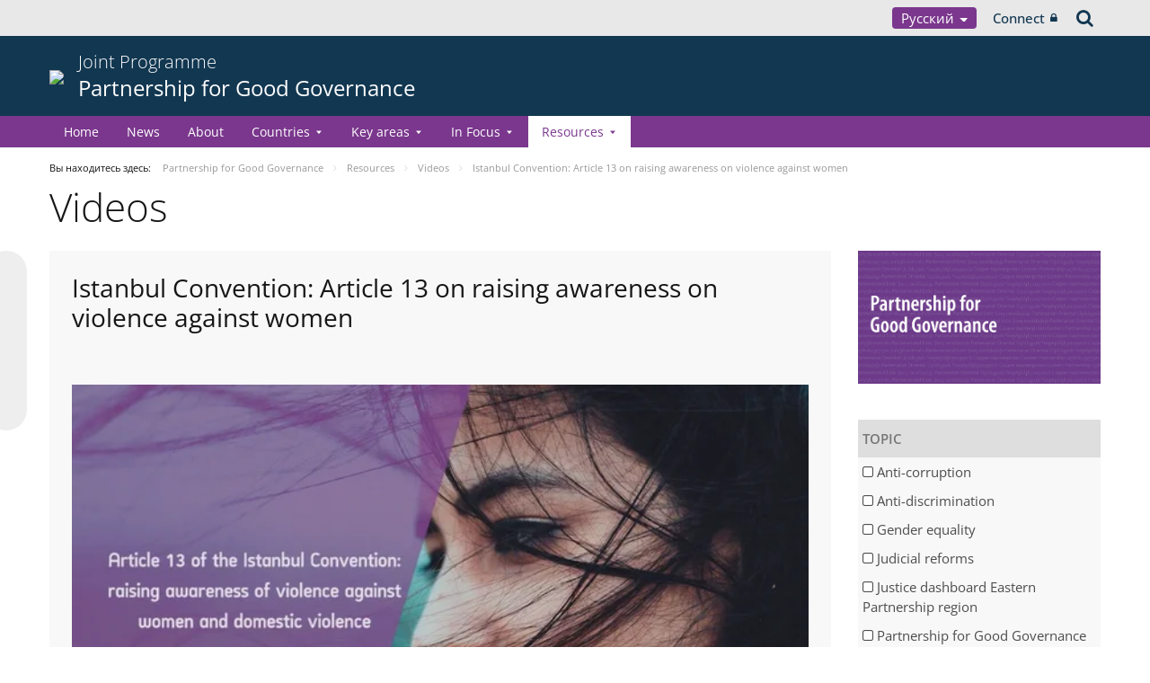

--- FILE ---
content_type: text/html;charset=UTF-8
request_url: https://pjp-eu.coe.int/ru/web/partnership-governance/videos/-/asset_publisher/NIX4ug1QtsuD/content/istanbul-convention-article-13-on-raising-awareness-on-violence-against-women?_com_liferay_asset_publisher_web_portlet_AssetPublisherPortlet_INSTANCE_NIX4ug1QtsuD_assetEntryId=175961669&_com_liferay_asset_publisher_web_portlet_AssetPublisherPortlet_INSTANCE_NIX4ug1QtsuD_redirect=https%3A%2F%2Fpjp-eu.coe.int%2Fru%2Fweb%2Fpartnership-governance%2Fvideos%3Fp_p_id%3Dcom_liferay_asset_publisher_web_portlet_AssetPublisherPortlet_INSTANCE_NIX4ug1QtsuD%26p_p_lifecycle%3D0%26p_p_state%3Dnormal%26p_p_mode%3Dview%26_com_liferay_asset_publisher_web_portlet_AssetPublisherPortlet_INSTANCE_NIX4ug1QtsuD_cur%3D0%26p_r_p_resetCur%3Dfalse%26_com_liferay_asset_publisher_web_portlet_AssetPublisherPortlet_INSTANCE_NIX4ug1QtsuD_assetEntryId%3D175961669%23p_com_liferay_asset_publisher_web_portlet_AssetPublisherPortlet_INSTANCE_NIX4ug1QtsuD
body_size: 19365
content:


































	
		
			




























































<!DOCTYPE html>

<html class="aui ltr" dir="ltr" lang="ru-RU">

<head>
	<title>Istanbul Convention: Article 13 on raising awareness on violence against women - Partnership for Good Governance</title>
	<meta charset="UTF-8">
	<meta http-equiv="X-UA-Compatible" content="IE=edge" />
	<meta content="initial-scale=1.0, width=device-width" name="viewport" />




































<meta content="text/html; charset=UTF-8" http-equiv="content-type" />









<meta content="In 2021, the project “Raising awareness of the Istanbul Convention and 
other gender equality standards in Azerbaijan” delivered a series of 
webinars dedicated to specific articles of the..." lang="en-GB" name="description" />


<script data-senna-track="permanent" src="/o/frontend-js-svg4everybody-web/index.js" type="text/javascript"></script>
<script data-senna-track="permanent" src="/combo?browserId=other&minifierType=js&languageId=ru_RU&t=1767944018234&/o/frontend-js-jquery-web/jquery/jquery.min.js&/o/frontend-js-jquery-web/jquery/init.js&/o/frontend-js-jquery-web/jquery/ajax.js&/o/frontend-js-jquery-web/jquery/bootstrap.bundle.min.js&/o/frontend-js-jquery-web/jquery/collapsible_search.js&/o/frontend-js-jquery-web/jquery/fm.js&/o/frontend-js-jquery-web/jquery/form.js&/o/frontend-js-jquery-web/jquery/popper.min.js&/o/frontend-js-jquery-web/jquery/side_navigation.js" type="text/javascript"></script>
<link data-senna-track="temporary" href="https://pjp-eu.coe.int/ru/web/partnership-governance/videos/-/asset_publisher/NIX4ug1QtsuD/content/istanbul-convention-article-13-on-raising-awareness-on-violence-against-women" rel="canonical" />
<link data-senna-track="temporary" href="https://pjp-eu.coe.int/az/web/partnership-governance/videos/-/asset_publisher/NIX4ug1QtsuD/content/istanbul-convention-article-13-on-raising-awareness-on-violence-against-women" hreflang="az-AZ" rel="alternate" />
<link data-senna-track="temporary" href="https://pjp-eu.coe.int/hy/web/partnership-governance/videos/-/asset_publisher/NIX4ug1QtsuD/content/istanbul-convention-article-13-on-raising-awareness-on-violence-against-women" hreflang="hy-AM" rel="alternate" />
<link data-senna-track="temporary" href="https://pjp-eu.coe.int/ru/web/partnership-governance/videos/-/asset_publisher/NIX4ug1QtsuD/content/istanbul-convention-article-13-on-raising-awareness-on-violence-against-women" hreflang="ru-RU" rel="alternate" />
<link data-senna-track="temporary" href="https://pjp-eu.coe.int/ka/web/partnership-governance/videos/-/asset_publisher/NIX4ug1QtsuD/content/istanbul-convention-article-13-on-raising-awareness-on-violence-against-women" hreflang="ka-GE" rel="alternate" />
<link data-senna-track="temporary" href="https://pjp-eu.coe.int/ro/web/partnership-governance/videos/-/asset_publisher/NIX4ug1QtsuD/content/istanbul-convention-article-13-on-raising-awareness-on-violence-against-women" hreflang="ro-RO" rel="alternate" />
<link data-senna-track="temporary" href="https://pjp-eu.coe.int/uk/web/partnership-governance/videos/-/asset_publisher/NIX4ug1QtsuD/content/istanbul-convention-article-13-on-raising-awareness-on-violence-against-women" hreflang="uk-UA" rel="alternate" />
<link data-senna-track="temporary" href="https://pjp-eu.coe.int/en/web/partnership-governance/videos/-/asset_publisher/NIX4ug1QtsuD/content/istanbul-convention-article-13-on-raising-awareness-on-violence-against-women" hreflang="en-GB" rel="alternate" />
<link data-senna-track="temporary" href="https://pjp-eu.coe.int/en/web/partnership-governance/videos/-/asset_publisher/NIX4ug1QtsuD/content/istanbul-convention-article-13-on-raising-awareness-on-violence-against-women" hreflang="x-default" rel="alternate" />

<meta property="og:locale" content="ru_RU">
<meta property="og:locale:alternate" content="hy_AM">
<meta property="og:locale:alternate" content="az_AZ">
<meta property="og:locale:alternate" content="en_GB">
<meta property="og:locale:alternate" content="ka_GE">
<meta property="og:locale:alternate" content="ro_RO">
<meta property="og:locale:alternate" content="ru_RU">
<meta property="og:locale:alternate" content="uk_UA">
<meta property="og:site_name" content="Partnership for Good Governance">
<meta property="og:title" content="Istanbul Convention: Article 13 on raising awareness on violence against women - Partnership for Good Governance - pjp-eu.coe.int">
<meta property="og:type" content="website">
<meta property="og:url" content="https://pjp-eu.coe.int/ru/web/partnership-governance/videos/-/asset_publisher/NIX4ug1QtsuD/content/istanbul-convention-article-13-on-raising-awareness-on-violence-against-women">
<meta content="include">
<meta class="journal-article" content="include">
<meta property="og:image" content="https://pjp-eu.coe.int/documents/45631466/45681031/0/c81f21bd-c8e2-dc94-2ee9-ad10a638b338" />
<meta property="og:type" content="article" />
<meta property="og:title" content="Istanbul Convention: Article 13 on raising awareness on violence against women" />
<meta property="og:url" content="/ru/web/partnership-governance/videos/-/asset_publisher/NIX4ug1QtsuD/content/istanbul-convention-article-13-on-raising-awareness-on-violence-against-women?_com_liferay_asset_publisher_web_portlet_AssetPublisherPortlet_INSTANCE_NIX4ug1QtsuD_assetEntryId=175961669&_com_liferay_asset_publisher_web_portlet_AssetPublisherPortlet_INSTANCE_NIX4ug1QtsuD_redirect=https%3A%2F%2Fpjp-eu.coe.int%2Fru%2Fweb%2Fpartnership-governance%2Fvideos%3Fp_p_id%3Dcom_liferay_asset_publisher_web_portlet_AssetPublisherPortlet_INSTANCE_NIX4ug1QtsuD%26p_p_lifecycle%3D0%26p_p_state%3Dnormal%26p_p_mode%3Dview%26_com_liferay_asset_publisher_web_portlet_AssetPublisherPortlet_INSTANCE_NIX4ug1QtsuD_cur%3D0%26p_r_p_resetCur%3Dfalse%26_com_liferay_asset_publisher_web_portlet_AssetPublisherPortlet_INSTANCE_NIX4ug1QtsuD_assetEntryId%3D175961669%23p_com_liferay_asset_publisher_web_portlet_AssetPublisherPortlet_INSTANCE_NIX4ug1QtsuD" />
<meta property="twitter:image" content="https://pjp-eu.coe.int/documents/45631466/45681031/0/c81f21bd-c8e2-dc94-2ee9-ad10a638b338" />
<meta property="twitter:type" content="article" />
<meta property="twitter:title" content="Istanbul Convention: Article 13 on raising awareness on violence against women" />
<meta property="twitter:url" content="/ru/web/partnership-governance/videos/-/asset_publisher/NIX4ug1QtsuD/content/istanbul-convention-article-13-on-raising-awareness-on-violence-against-women?_com_liferay_asset_publisher_web_portlet_AssetPublisherPortlet_INSTANCE_NIX4ug1QtsuD_assetEntryId=175961669&_com_liferay_asset_publisher_web_portlet_AssetPublisherPortlet_INSTANCE_NIX4ug1QtsuD_redirect=https%3A%2F%2Fpjp-eu.coe.int%2Fru%2Fweb%2Fpartnership-governance%2Fvideos%3Fp_p_id%3Dcom_liferay_asset_publisher_web_portlet_AssetPublisherPortlet_INSTANCE_NIX4ug1QtsuD%26p_p_lifecycle%3D0%26p_p_state%3Dnormal%26p_p_mode%3Dview%26_com_liferay_asset_publisher_web_portlet_AssetPublisherPortlet_INSTANCE_NIX4ug1QtsuD_cur%3D0%26p_r_p_resetCur%3Dfalse%26_com_liferay_asset_publisher_web_portlet_AssetPublisherPortlet_INSTANCE_NIX4ug1QtsuD_assetEntryId%3D175961669%23p_com_liferay_asset_publisher_web_portlet_AssetPublisherPortlet_INSTANCE_NIX4ug1QtsuD" />
<meta property="twitter:card" content="summary_large_image" />
<meta property="twitter:description" content="" />


<link href="https://pjp-eu.coe.int/o/coe-2014-theme/images/favicon.ico" rel="icon" />



<link class="lfr-css-file" data-senna-track="temporary" href="https://pjp-eu.coe.int/o/coe-2014-theme/css/clay.css?browserId=other&amp;themeId=coe2014_WAR_coe2014theme&amp;minifierType=css&amp;languageId=ru_RU&amp;t=1767944050000" id="liferayAUICSS" rel="stylesheet" type="text/css" />



<link data-senna-track="temporary" href="/o/frontend-css-web/main.css?browserId=other&amp;themeId=coe2014_WAR_coe2014theme&amp;minifierType=css&amp;languageId=ru_RU&amp;t=1758263353974" id="liferayPortalCSS" rel="stylesheet" type="text/css" />









	

	





	



	

		<link data-senna-track="temporary" href="/combo?browserId=other&amp;minifierType=&amp;themeId=coe2014_WAR_coe2014theme&amp;languageId=ru_RU&amp;com_liferay_asset_publisher_web_portlet_AssetPublisherPortlet_INSTANCE_NIX4ug1QtsuD:%2Fcss%2Fmain.css&amp;com_liferay_journal_content_web_portlet_JournalContentPortlet_INSTANCE_CMukHBwBhiQf:%2Fcss%2Fmain.css&amp;com_liferay_product_navigation_product_menu_web_portlet_ProductMenuPortlet:%2Fcss%2Fmain.css&amp;com_liferay_product_navigation_user_personal_bar_web_portlet_ProductNavigationUserPersonalBarPortlet:%2Fcss%2Fmain.css&amp;t=1767944050000" id="918b54d1" rel="stylesheet" type="text/css" />

	







<script data-senna-track="temporary" type="text/javascript">
	// <![CDATA[
		var Liferay = Liferay || {};

		Liferay.Browser = {
			acceptsGzip: function() {
				return true;
			},

			

			getMajorVersion: function() {
				return 0;
			},

			getRevision: function() {
				return '';
			},
			getVersion: function() {
				return '';
			},

			

			isAir: function() {
				return false;
			},
			isChrome: function() {
				return false;
			},
			isEdge: function() {
				return false;
			},
			isFirefox: function() {
				return false;
			},
			isGecko: function() {
				return false;
			},
			isIe: function() {
				return false;
			},
			isIphone: function() {
				return false;
			},
			isLinux: function() {
				return false;
			},
			isMac: function() {
				return false;
			},
			isMobile: function() {
				return false;
			},
			isMozilla: function() {
				return false;
			},
			isOpera: function() {
				return false;
			},
			isRtf: function() {
				return false;
			},
			isSafari: function() {
				return false;
			},
			isSun: function() {
				return false;
			},
			isWebKit: function() {
				return false;
			},
			isWindows: function() {
				return false;
			}
		};

		Liferay.Data = Liferay.Data || {};

		Liferay.Data.ICONS_INLINE_SVG = true;

		Liferay.Data.NAV_SELECTOR = '#navigation';

		Liferay.Data.NAV_SELECTOR_MOBILE = '#navigationCollapse';

		Liferay.Data.isCustomizationView = function() {
			return false;
		};

		Liferay.Data.notices = [
			

			
		];

		Liferay.PortletKeys = {
			DOCUMENT_LIBRARY: 'com_liferay_document_library_web_portlet_DLPortlet',
			DYNAMIC_DATA_MAPPING: 'com_liferay_dynamic_data_mapping_web_portlet_DDMPortlet',
			ITEM_SELECTOR: 'com_liferay_item_selector_web_portlet_ItemSelectorPortlet'
		};

		Liferay.PropsValues = {
			JAVASCRIPT_SINGLE_PAGE_APPLICATION_TIMEOUT: 0,
			NTLM_AUTH_ENABLED: false,
			UPLOAD_SERVLET_REQUEST_IMPL_MAX_SIZE: 1019430400
		};

		Liferay.ThemeDisplay = {

			

			
				getLayoutId: function() {
					return '75';
				},

				

				getLayoutRelativeControlPanelURL: function() {
					return '/ru/group/partnership-governance/~/control_panel/manage?p_p_id=com_liferay_asset_publisher_web_portlet_AssetPublisherPortlet_INSTANCE_NIX4ug1QtsuD';
				},

				getLayoutRelativeURL: function() {
					return '/ru/web/partnership-governance/videos';
				},
				getLayoutURL: function() {
					return 'https://pjp-eu.coe.int/ru/web/partnership-governance/videos';
				},
				getParentLayoutId: function() {
					return '19';
				},
				isControlPanel: function() {
					return false;
				},
				isPrivateLayout: function() {
					return 'false';
				},
				isVirtualLayout: function() {
					return false;
				},
			

			getBCP47LanguageId: function() {
				return 'ru-RU';
			},
			getCanonicalURL: function() {

				

				return 'https\x3a\x2f\x2fpjp-eu\x2ecoe\x2eint\x2fru\x2fweb\x2fpartnership-governance\x2fvideos\x2f-\x2fasset_publisher\x2fNIX4ug1QtsuD\x2fcontent\x2fistanbul-convention-article-13-on-raising-awareness-on-violence-against-women';
			},
			getCDNBaseURL: function() {
				return 'https://pjp-eu.coe.int';
			},
			getCDNDynamicResourcesHost: function() {
				return '';
			},
			getCDNHost: function() {
				return '';
			},
			getCompanyGroupId: function() {
				return '41588057';
			},
			getCompanyId: function() {
				return '41588019';
			},
			getDefaultLanguageId: function() {
				return 'en_GB';
			},
			getDoAsUserIdEncoded: function() {
				return '';
			},
			getLanguageId: function() {
				return 'ru_RU';
			},
			getParentGroupId: function() {
				return '45631466';
			},
			getPathContext: function() {
				return '';
			},
			getPathImage: function() {
				return '/image';
			},
			getPathJavaScript: function() {
				return '/o/frontend-js-web';
			},
			getPathMain: function() {
				return '/ru/c';
			},
			getPathThemeImages: function() {
				return 'https://pjp-eu.coe.int/o/coe-2014-theme/images';
			},
			getPathThemeRoot: function() {
				return '/o/coe-2014-theme';
			},
			getPlid: function() {
				return '91557136';
			},
			getPortalURL: function() {
				return 'https://pjp-eu.coe.int';
			},
			getRealUserId: function() {
				return '41588022';
			},
			getScopeGroupId: function() {
				return '45631466';
			},
			getScopeGroupIdOrLiveGroupId: function() {
				return '45631466';
			},
			getSessionId: function() {
				return '';
			},
			getSiteAdminURL: function() {
				return 'https://pjp-eu.coe.int/group/partnership-governance/~/control_panel/manage?p_p_lifecycle=0&p_p_state=maximized&p_p_mode=view';
			},
			getSiteGroupId: function() {
				return '45631466';
			},
			getURLControlPanel: function() {
				return '/ru/group/control_panel?refererPlid=91557136';
			},
			getURLHome: function() {
				return 'https\x3a\x2f\x2fpjp-eu\x2ecoe\x2eint\x2fweb\x2fportal\x2fhome';
			},
			getUserEmailAddress: function() {
				return '';
			},
			getUserId: function() {
				return '41588022';
			},
			getUserName: function() {
				return '';
			},
			isAddSessionIdToURL: function() {
				return false;
			},
			isImpersonated: function() {
				return false;
			},
			isSignedIn: function() {
				return false;
			},

			isStagedPortlet: function() {
				
					
						return true;
					
					
			},

			isStateExclusive: function() {
				return false;
			},
			isStateMaximized: function() {
				return false;
			},
			isStatePopUp: function() {
				return false;
			}
		};

		var themeDisplay = Liferay.ThemeDisplay;

		Liferay.AUI = {

			

			getAvailableLangPath: function() {
				return 'available_languages.jsp?browserId=other&themeId=coe2014_WAR_coe2014theme&colorSchemeId=04&minifierType=js&languageId=ru_RU&t=1768384683246';
			},
			getCombine: function() {
				return true;
			},
			getComboPath: function() {
				return '/combo/?browserId=other&minifierType=&languageId=ru_RU&t=1767944014117&';
			},
			getDateFormat: function() {
				return '%d.%m.%Y';
			},
			getEditorCKEditorPath: function() {
				return '/o/frontend-editor-ckeditor-web';
			},
			getFilter: function() {
				var filter = 'raw';

				
					
						filter = 'min';
					
					

				return filter;
			},
			getFilterConfig: function() {
				var instance = this;

				var filterConfig = null;

				if (!instance.getCombine()) {
					filterConfig = {
						replaceStr: '.js' + instance.getStaticResourceURLParams(),
						searchExp: '\\.js$'
					};
				}

				return filterConfig;
			},
			getJavaScriptRootPath: function() {
				return '/o/frontend-js-web';
			},
			getLangPath: function() {
				return 'aui_lang.jsp?browserId=other&themeId=coe2014_WAR_coe2014theme&colorSchemeId=04&minifierType=js&languageId=ru_RU&t=1767944014117';
			},
			getPortletRootPath: function() {
				return '/html/portlet';
			},
			getStaticResourceURLParams: function() {
				return '?browserId=other&minifierType=&languageId=ru_RU&t=1767944014117';
			}
		};

		Liferay.authToken = 'GcB5rFW2';

		

		Liferay.currentURL = '\x2fru\x2fweb\x2fpartnership-governance\x2fvideos\x2f-\x2fasset_publisher\x2fNIX4ug1QtsuD\x2fcontent\x2fistanbul-convention-article-13-on-raising-awareness-on-violence-against-women\x3f_com_liferay_asset_publisher_web_portlet_AssetPublisherPortlet_INSTANCE_NIX4ug1QtsuD_assetEntryId\x3d175961669\x26_com_liferay_asset_publisher_web_portlet_AssetPublisherPortlet_INSTANCE_NIX4ug1QtsuD_redirect\x3dhttps\x253A\x252F\x252Fpjp-eu\x2ecoe\x2eint\x252Fru\x252Fweb\x252Fpartnership-governance\x252Fvideos\x253Fp_p_id\x253Dcom_liferay_asset_publisher_web_portlet_AssetPublisherPortlet_INSTANCE_NIX4ug1QtsuD\x2526p_p_lifecycle\x253D0\x2526p_p_state\x253Dnormal\x2526p_p_mode\x253Dview\x2526_com_liferay_asset_publisher_web_portlet_AssetPublisherPortlet_INSTANCE_NIX4ug1QtsuD_cur\x253D0\x2526p_r_p_resetCur\x253Dfalse\x2526_com_liferay_asset_publisher_web_portlet_AssetPublisherPortlet_INSTANCE_NIX4ug1QtsuD_assetEntryId\x253D175961669\x2523p_com_liferay_asset_publisher_web_portlet_AssetPublisherPortlet_INSTANCE_NIX4ug1QtsuD';
		Liferay.currentURLEncoded = '\x252Fru\x252Fweb\x252Fpartnership-governance\x252Fvideos\x252F-\x252Fasset_publisher\x252FNIX4ug1QtsuD\x252Fcontent\x252Fistanbul-convention-article-13-on-raising-awareness-on-violence-against-women\x253F_com_liferay_asset_publisher_web_portlet_AssetPublisherPortlet_INSTANCE_NIX4ug1QtsuD_assetEntryId\x253D175961669\x2526_com_liferay_asset_publisher_web_portlet_AssetPublisherPortlet_INSTANCE_NIX4ug1QtsuD_redirect\x253Dhttps\x25253A\x25252F\x25252Fpjp-eu\x2ecoe\x2eint\x25252Fru\x25252Fweb\x25252Fpartnership-governance\x25252Fvideos\x25253Fp_p_id\x25253Dcom_liferay_asset_publisher_web_portlet_AssetPublisherPortlet_INSTANCE_NIX4ug1QtsuD\x252526p_p_lifecycle\x25253D0\x252526p_p_state\x25253Dnormal\x252526p_p_mode\x25253Dview\x252526_com_liferay_asset_publisher_web_portlet_AssetPublisherPortlet_INSTANCE_NIX4ug1QtsuD_cur\x25253D0\x252526p_r_p_resetCur\x25253Dfalse\x252526_com_liferay_asset_publisher_web_portlet_AssetPublisherPortlet_INSTANCE_NIX4ug1QtsuD_assetEntryId\x25253D175961669\x252523p_com_liferay_asset_publisher_web_portlet_AssetPublisherPortlet_INSTANCE_NIX4ug1QtsuD';
	// ]]>
</script>

<script src="/o/js_loader_config?t=1767944018069" type="text/javascript"></script>
<script data-senna-track="permanent" src="/combo?browserId=other&minifierType=js&languageId=ru_RU&t=1767944014117&/o/frontend-js-aui-web/aui/aui/aui.js&/o/frontend-js-aui-web/liferay/modules.js&/o/frontend-js-aui-web/liferay/aui_sandbox.js&/o/frontend-js-aui-web/aui/attribute-base/attribute-base.js&/o/frontend-js-aui-web/aui/attribute-complex/attribute-complex.js&/o/frontend-js-aui-web/aui/attribute-core/attribute-core.js&/o/frontend-js-aui-web/aui/attribute-observable/attribute-observable.js&/o/frontend-js-aui-web/aui/attribute-extras/attribute-extras.js&/o/frontend-js-aui-web/aui/event-custom-base/event-custom-base.js&/o/frontend-js-aui-web/aui/event-custom-complex/event-custom-complex.js&/o/frontend-js-aui-web/aui/oop/oop.js&/o/frontend-js-aui-web/aui/aui-base-lang/aui-base-lang.js&/o/frontend-js-aui-web/liferay/dependency.js&/o/frontend-js-aui-web/liferay/util.js&/o/frontend-js-web/loader/config.js&/o/frontend-js-web/loader/loader.js&/o/frontend-js-web/liferay/dom_task_runner.js&/o/frontend-js-web/liferay/events.js&/o/frontend-js-web/liferay/lazy_load.js&/o/frontend-js-web/liferay/liferay.js&/o/frontend-js-web/liferay/global.bundle.js&/o/frontend-js-web/liferay/portlet.js&/o/frontend-js-web/liferay/workflow.js" type="text/javascript"></script>




	

	<script data-senna-track="temporary" src="/o/js_bundle_config?t=1767944028819" type="text/javascript"></script>


<script data-senna-track="temporary" type="text/javascript">
	// <![CDATA[
		
			
				
		

		

		
	// ]]>
</script>





	
		

			

			
		
		



	
		

			

			
		
	












	

	





	



	













	
	<link data-senna-track="temporary" href="/o/social-bookmarks-taglib/css/main.css?browserId=other&themeId=coe2014_WAR_coe2014theme&minifierType=css&languageId=ru_RU&t=1767944050000" rel="stylesheet" type="text/css" />










<link class="lfr-css-file" data-senna-track="temporary" href="https://pjp-eu.coe.int/o/coe-2014-theme/css/main.css?browserId=other&amp;themeId=coe2014_WAR_coe2014theme&amp;minifierType=css&amp;languageId=ru_RU&amp;t=1767944050000" id="liferayThemeCSS" rel="stylesheet" type="text/css" />




	<style data-senna-track="temporary" type="text/css">
		.aui[lang="hy-AM"] header.portlet-topper,
.aui[lang="az-AZ"] header.portlet-topper,
.aui[lang="be-BY"] header.portlet-topper,
.aui[lang="ka-GE"] header.portlet-topper,
.aui[lang="ro-RO"] header.portlet-topper,
.aui[lang="uk-UA"] header.portlet-topper{
display: none;
}


body.local-staging.controls-visible .portlet-topper {
display: block;
}

/* Custom theme color */
body.purple1 .thm-background-color {
  background-color: #7a378d !important;
}
body.purple1 .thm-background-font-color {
  color: #ffffff !important;
}
body.purple1 .thm-font-color {
  color: #7a378d !important;
}
body.purple1 .portlet-site-map a.current {
  border-color: #7a378d;
}
body.purple1 .thm-border-color {
  border-color: #7a378d !important;
}
body.purple1 #coe-desktop-menu ul.sub li.has-sub:before,
body.purple1 #coe-desktop-menu ul.sub li.has-sub:after {
  background-color: #7a378d;
}
body.purple1 .newsletter-sub-form form button[type=submit] {
  border: 1px solid #7a378d;
  background-color: #7a378d;
  color: #ffffff !important;
}
body.purple1 .newsletter-sub-form .portlet h4 {
  color: #7a378d;
}
body.purple1 .portlet a.btn-thm {
  color: #7a378d;
  border: 1px solid #7a378d;
}
body.purple1 .portlet a.btn-thm:hover {
  color: #ffffff !important;
  background-color: #7a378d;
}
body.purple1 .portlet span.thlil1,
body.purple1 .portlet span.thlil2,
body.purple1 .portlet span.thlil3 {
  background-color: #7a378d;
  color: #ffffff;
}
body.purple1 .portlet .colorbox1,
body.purple1 .portlet .colorbox2,
body.purple1 .portlet .colorbox3 {
  color: #ffffff;
  background-color: #7a378d;
}
body.purple1 .portlet table.table4 tr:nth-of-type(2n) td {
  background-color: rgba(122, 55, 141, 0.1);
}
body.purple1 .portlet table.table4 th {
  background-color: #7a378d;
}
.cke_panel_container ul a.btn6, .portlet a.btn6, .html-editor a.btn6 {
    color: #7a378d;
    border: 1px solid #7a378d;
}
.cke_panel_container ul a.btn6:hover, .portlet a.btn6:hover, .html-editor a.btn6:hover {
    color: #fff!important;
    background-color: #7a378d;
}
	</style>





	<style data-senna-track="temporary" type="text/css">

		

			

		

			

		

			

		

			

				

					

#p_p_id_com_liferay_asset_publisher_web_portlet_AssetPublisherPortlet_INSTANCE_NIX4ug1QtsuD_ .portlet-content {

}




				

			

		

			

		

			

				

					

#p_p_id_com_liferay_journal_content_web_portlet_JournalContentPortlet_INSTANCE_QIIqKupDOq8c_ .portlet-content {

}




				

			

		

			

		

			

				

					

#p_p_id_com_liferay_journal_content_web_portlet_JournalContentPortlet_INSTANCE_p63LPNtWrQiX_ .portlet-content {

}




				

			

		

			

				

					

#p_p_id_com_liferay_journal_content_web_portlet_JournalContentPortlet_INSTANCE_M4TOgqyoPXnQ_ .portlet-content {

}




				

			

		

			

		

	</style>


<style data-senna-track="temporary" type="text/css">
</style>


























<script data-senna-track="temporary" type="text/javascript">
	if (window.Analytics) {
		window._com_liferay_document_library_analytics_isViewFileEntry = false;
	}
</script>







<script type="text/javascript">
// <![CDATA[
Liferay.on(
	'ddmFieldBlur', function(event) {
		if (window.Analytics) {
			Analytics.send(
				'fieldBlurred',
				'Form',
				{
					fieldName: event.fieldName,
					focusDuration: event.focusDuration,
					formId: event.formId,
					formPageTitle: event.formPageTitle,
					page: event.page,
					title: event.title
				}
			);
		}
	}
);

Liferay.on(
	'ddmFieldFocus', function(event) {
		if (window.Analytics) {
			Analytics.send(
				'fieldFocused',
				'Form',
				{
					fieldName: event.fieldName,
					formId: event.formId,
					formPageTitle: event.formPageTitle,
					page: event.page,
					title: event.title
				}
			);
		}
	}
);

Liferay.on(
	'ddmFormPageShow', function(event) {
		if (window.Analytics) {
			Analytics.send(
				'pageViewed',
				'Form',
				{
					formId: event.formId,
					formPageTitle: event.formPageTitle,
					page: event.page,
					title: event.title
				}
			);
		}
	}
);

Liferay.on(
	'ddmFormSubmit', function(event) {
		if (window.Analytics) {
			Analytics.send(
				'formSubmitted',
				'Form',
				{
					formId: event.formId,
					title: event.title
				}
			);
		}
	}
);

Liferay.on(
	'ddmFormView', function(event) {
		if (window.Analytics) {
			Analytics.send(
				'formViewed',
				'Form',
				{
					formId: event.formId,
					title: event.title
				}
			);
		}
	}
);
// ]]>
</script>




    <script>
         var layoutCategories = [];
    </script>


    <link rel="apple-touch-icon" sizes="180x180" href="https://pjp-eu.coe.int/o/coe-2014-theme/images/favicon/pjp/apple-touch-icon.png">
    <link rel="icon" type="image/png" sizes="32x32" href="https://pjp-eu.coe.int/o/coe-2014-theme/images/favicon/pjp/favicon-32x32.png">
    <link rel="icon" type="image/png" sizes="16x16" href="https://pjp-eu.coe.int/o/coe-2014-theme/images/favicon/pjp/favicon-16x16.png">
    <link rel="manifest" href="https://pjp-eu.coe.int/o/coe-2014-theme/images/favicon/pjp/site.webmanifest">
    <link rel="mask-icon" href="https://pjp-eu.coe.int/o/coe-2014-theme/images/favicon/pjp/safari-pinned-tab.svg" color="#21408f">
    <link rel="shortcut icon" href="https://pjp-eu.coe.int/o/coe-2014-theme/images/favicon/pjp/favicon.ico">
    <meta name="msapplication-TileColor" content="#da532c">
    <meta name="msapplication-config" content="https://pjp-eu.coe.int/o/coe-2014-theme/images/favicon/pjp/browserconfig.xml">
    <meta name="theme-color" content="#ffffff">





	<link href="https://static.coe.int/css/coe-2014-theme/hotfix.dxp.css?t=1768780246354" rel="stylesheet" type="text/css">

</head>

<body data-elastic-exclude class="other controls-visible purple1 yui3-skin-sam signed-out public-page site pjp">
















































	<nav aria-label="Быстрые ссылки" class="quick-access-nav" id="retx_quickAccessNav">
		<h1 class="hide-accessible">Навигация</h1>

		<ul>
			
				<li><a href="#main-content">Перейти к содержимому</a></li>
			

			
		</ul>
	</nav>













































































<div id="coe" class="lang-ru type-pjp">


<div id="grey-banner-mobile" class="d-print-none d-lg-none" data-toggle="collapse" href="#grey-banner" role="button" aria-expanded="false" aria-controls="grey-banner">
    <div class="d-flex align-items-center justify-content-between">
            <div class="d-lg-none d-flex align-items-center">
                <img class="pjp-coe" src="//static.coe.int/pics/logos/mobile/pjp-logo-coe.svg">
                <img class="pjp-eu" src="//static.coe.int/pics/logos/mobile/pjp-logo-ue.svg">
                <img class="pjp-coe-eu-text" src="//static.coe.int/pics/logos/mobile/pjp-txt-en.svg">
            </div>
        <i class="chevron"><span></span><span></span></i>
    </div>
</div>

<div id="grey-banner" class="d-print-none collapse">
    <div class="container">
        <div class="d-lg-flex min-height align-items-center
             justify-content-end 
        ">


            <div class="d-flex align-items-center justify-content-around justify-content-lg-start tools">
                <div class="languages">

    <div class="dropdown">
        <a class="dropdown-toggle thm-background-color thm-background-font-color" data-flip="false"
           data-toggle="dropdown" href="#">
                Русский
            <i class="caret"></i>
        </a>
        <div class="dropdown-menu">
            <div class="sep">
                <span class="item-label">Choose language</span>
            </div>







































	

	<div class="portlet-boundary portlet-boundary_com_liferay_site_navigation_language_web_portlet_SiteNavigationLanguagePortlet_  portlet-static portlet-static-end portlet-barebone portlet-language " id="p_p_id_com_liferay_site_navigation_language_web_portlet_SiteNavigationLanguagePortlet_INSTANCE_portlet_com_liferay_site_navigation_language_web_portlet_SiteNavigationLanguagePortlet_coe_2014_">
		<span id="p_com_liferay_site_navigation_language_web_portlet_SiteNavigationLanguagePortlet_INSTANCE_portlet_com_liferay_site_navigation_language_web_portlet_SiteNavigationLanguagePortlet_coe_2014"></span>




	

	
		
			




































	
		



<section class="portlet" id="portlet_com_liferay_site_navigation_language_web_portlet_SiteNavigationLanguagePortlet_INSTANCE_portlet_com_liferay_site_navigation_language_web_portlet_SiteNavigationLanguagePortlet_coe_2014" >


    <div class="portlet-header">
        <div class="autofit-col autofit-col-end">
            <div class="autofit-section">
            </div>
        </div>
    </div>

	<div class="portlet-content">
		
			<div class=" portlet-content-container">
				


	<div class="portlet-body">



	
		
			
				
					

















































	

				

				
					
						


	

		

































































	

	
                <div
                    class="language-option hy_AM  language-hidden ">
                    <a href="/ru/c/portal/update_language?p_l_id=91557136&redirect=%2Fru%2Fweb%2Fpartnership-governance%2Fvideos%2F-%2Fasset_publisher%2FNIX4ug1QtsuD%2Fcontent%2Fistanbul-convention-article-13-on-raising-awareness-on-violence-against-women%3F_com_liferay_asset_publisher_web_portlet_AssetPublisherPortlet_INSTANCE_NIX4ug1QtsuD_assetEntryId%3D175961669%26_com_liferay_asset_publisher_web_portlet_AssetPublisherPortlet_INSTANCE_NIX4ug1QtsuD_redirect%3Dhttps%253A%252F%252Fpjp-eu.coe.int%252Fru%252Fweb%252Fpartnership-governance%252Fvideos%253Fp_p_id%253Dcom_liferay_asset_publisher_web_portlet_AssetPublisherPortlet_INSTANCE_NIX4ug1QtsuD%2526p_p_lifecycle%253D0%2526p_p_state%253Dnormal%2526p_p_mode%253Dview%2526_com_liferay_asset_publisher_web_portlet_AssetPublisherPortlet_INSTANCE_NIX4ug1QtsuD_cur%253D0%2526p_r_p_resetCur%253Dfalse%2526_com_liferay_asset_publisher_web_portlet_AssetPublisherPortlet_INSTANCE_NIX4ug1QtsuD_assetEntryId%253D175961669%2523p_com_liferay_asset_publisher_web_portlet_AssetPublisherPortlet_INSTANCE_NIX4ug1QtsuD&languageId=hy_AM" class="language-entry"
                       lang="hy-AM" localizeLabel="false">
                            Հայերեն
                    </a>
                </div>
                <div
                    class="language-option az_AZ  language-hidden ">
                    <a href="/ru/c/portal/update_language?p_l_id=91557136&redirect=%2Fru%2Fweb%2Fpartnership-governance%2Fvideos%2F-%2Fasset_publisher%2FNIX4ug1QtsuD%2Fcontent%2Fistanbul-convention-article-13-on-raising-awareness-on-violence-against-women%3F_com_liferay_asset_publisher_web_portlet_AssetPublisherPortlet_INSTANCE_NIX4ug1QtsuD_assetEntryId%3D175961669%26_com_liferay_asset_publisher_web_portlet_AssetPublisherPortlet_INSTANCE_NIX4ug1QtsuD_redirect%3Dhttps%253A%252F%252Fpjp-eu.coe.int%252Fru%252Fweb%252Fpartnership-governance%252Fvideos%253Fp_p_id%253Dcom_liferay_asset_publisher_web_portlet_AssetPublisherPortlet_INSTANCE_NIX4ug1QtsuD%2526p_p_lifecycle%253D0%2526p_p_state%253Dnormal%2526p_p_mode%253Dview%2526_com_liferay_asset_publisher_web_portlet_AssetPublisherPortlet_INSTANCE_NIX4ug1QtsuD_cur%253D0%2526p_r_p_resetCur%253Dfalse%2526_com_liferay_asset_publisher_web_portlet_AssetPublisherPortlet_INSTANCE_NIX4ug1QtsuD_assetEntryId%253D175961669%2523p_com_liferay_asset_publisher_web_portlet_AssetPublisherPortlet_INSTANCE_NIX4ug1QtsuD&languageId=az_AZ" class="language-entry"
                       lang="az-AZ" localizeLabel="false">
                            Azərbaycanca
                    </a>
                </div>
                <div
                    class="language-option en_GB ">
                    <a href="/ru/c/portal/update_language?p_l_id=91557136&redirect=%2Fru%2Fweb%2Fpartnership-governance%2Fvideos%2F-%2Fasset_publisher%2FNIX4ug1QtsuD%2Fcontent%2Fistanbul-convention-article-13-on-raising-awareness-on-violence-against-women%3F_com_liferay_asset_publisher_web_portlet_AssetPublisherPortlet_INSTANCE_NIX4ug1QtsuD_assetEntryId%3D175961669%26_com_liferay_asset_publisher_web_portlet_AssetPublisherPortlet_INSTANCE_NIX4ug1QtsuD_redirect%3Dhttps%253A%252F%252Fpjp-eu.coe.int%252Fru%252Fweb%252Fpartnership-governance%252Fvideos%253Fp_p_id%253Dcom_liferay_asset_publisher_web_portlet_AssetPublisherPortlet_INSTANCE_NIX4ug1QtsuD%2526p_p_lifecycle%253D0%2526p_p_state%253Dnormal%2526p_p_mode%253Dview%2526_com_liferay_asset_publisher_web_portlet_AssetPublisherPortlet_INSTANCE_NIX4ug1QtsuD_cur%253D0%2526p_r_p_resetCur%253Dfalse%2526_com_liferay_asset_publisher_web_portlet_AssetPublisherPortlet_INSTANCE_NIX4ug1QtsuD_assetEntryId%253D175961669%2523p_com_liferay_asset_publisher_web_portlet_AssetPublisherPortlet_INSTANCE_NIX4ug1QtsuD&languageId=en_GB" class="language-entry"
                       lang="en-GB" localizeLabel="false">
                            English
                    </a>
                </div>
                <div
                    class="language-option ka_GE  language-hidden ">
                    <a href="/ru/c/portal/update_language?p_l_id=91557136&redirect=%2Fru%2Fweb%2Fpartnership-governance%2Fvideos%2F-%2Fasset_publisher%2FNIX4ug1QtsuD%2Fcontent%2Fistanbul-convention-article-13-on-raising-awareness-on-violence-against-women%3F_com_liferay_asset_publisher_web_portlet_AssetPublisherPortlet_INSTANCE_NIX4ug1QtsuD_assetEntryId%3D175961669%26_com_liferay_asset_publisher_web_portlet_AssetPublisherPortlet_INSTANCE_NIX4ug1QtsuD_redirect%3Dhttps%253A%252F%252Fpjp-eu.coe.int%252Fru%252Fweb%252Fpartnership-governance%252Fvideos%253Fp_p_id%253Dcom_liferay_asset_publisher_web_portlet_AssetPublisherPortlet_INSTANCE_NIX4ug1QtsuD%2526p_p_lifecycle%253D0%2526p_p_state%253Dnormal%2526p_p_mode%253Dview%2526_com_liferay_asset_publisher_web_portlet_AssetPublisherPortlet_INSTANCE_NIX4ug1QtsuD_cur%253D0%2526p_r_p_resetCur%253Dfalse%2526_com_liferay_asset_publisher_web_portlet_AssetPublisherPortlet_INSTANCE_NIX4ug1QtsuD_assetEntryId%253D175961669%2523p_com_liferay_asset_publisher_web_portlet_AssetPublisherPortlet_INSTANCE_NIX4ug1QtsuD&languageId=ka_GE" class="language-entry"
                       lang="ka-GE" localizeLabel="false">
                            ქართული
                    </a>
                </div>
                <div
                    class="language-option ro_RO  language-hidden ">
                    <a href="/ru/c/portal/update_language?p_l_id=91557136&redirect=%2Fru%2Fweb%2Fpartnership-governance%2Fvideos%2F-%2Fasset_publisher%2FNIX4ug1QtsuD%2Fcontent%2Fistanbul-convention-article-13-on-raising-awareness-on-violence-against-women%3F_com_liferay_asset_publisher_web_portlet_AssetPublisherPortlet_INSTANCE_NIX4ug1QtsuD_assetEntryId%3D175961669%26_com_liferay_asset_publisher_web_portlet_AssetPublisherPortlet_INSTANCE_NIX4ug1QtsuD_redirect%3Dhttps%253A%252F%252Fpjp-eu.coe.int%252Fru%252Fweb%252Fpartnership-governance%252Fvideos%253Fp_p_id%253Dcom_liferay_asset_publisher_web_portlet_AssetPublisherPortlet_INSTANCE_NIX4ug1QtsuD%2526p_p_lifecycle%253D0%2526p_p_state%253Dnormal%2526p_p_mode%253Dview%2526_com_liferay_asset_publisher_web_portlet_AssetPublisherPortlet_INSTANCE_NIX4ug1QtsuD_cur%253D0%2526p_r_p_resetCur%253Dfalse%2526_com_liferay_asset_publisher_web_portlet_AssetPublisherPortlet_INSTANCE_NIX4ug1QtsuD_assetEntryId%253D175961669%2523p_com_liferay_asset_publisher_web_portlet_AssetPublisherPortlet_INSTANCE_NIX4ug1QtsuD&languageId=ro_RO" class="language-entry"
                       lang="ro-RO" localizeLabel="false">
                            Română
                    </a>
                </div>
                <div
                    class="language-option ru_RU  language-hidden ">
                    <a href="" class="language-entry"
                       lang="ru-RU" localizeLabel="false">
                            Русский
                    </a>
                </div>
                <div
                    class="language-option uk_UA  language-hidden ">
                    <a href="/ru/c/portal/update_language?p_l_id=91557136&redirect=%2Fru%2Fweb%2Fpartnership-governance%2Fvideos%2F-%2Fasset_publisher%2FNIX4ug1QtsuD%2Fcontent%2Fistanbul-convention-article-13-on-raising-awareness-on-violence-against-women%3F_com_liferay_asset_publisher_web_portlet_AssetPublisherPortlet_INSTANCE_NIX4ug1QtsuD_assetEntryId%3D175961669%26_com_liferay_asset_publisher_web_portlet_AssetPublisherPortlet_INSTANCE_NIX4ug1QtsuD_redirect%3Dhttps%253A%252F%252Fpjp-eu.coe.int%252Fru%252Fweb%252Fpartnership-governance%252Fvideos%253Fp_p_id%253Dcom_liferay_asset_publisher_web_portlet_AssetPublisherPortlet_INSTANCE_NIX4ug1QtsuD%2526p_p_lifecycle%253D0%2526p_p_state%253Dnormal%2526p_p_mode%253Dview%2526_com_liferay_asset_publisher_web_portlet_AssetPublisherPortlet_INSTANCE_NIX4ug1QtsuD_cur%253D0%2526p_r_p_resetCur%253Dfalse%2526_com_liferay_asset_publisher_web_portlet_AssetPublisherPortlet_INSTANCE_NIX4ug1QtsuD_assetEntryId%253D175961669%2523p_com_liferay_asset_publisher_web_portlet_AssetPublisherPortlet_INSTANCE_NIX4ug1QtsuD&languageId=uk_UA" class="language-entry"
                       lang="uk-UA" localizeLabel="false">
                            Українська
                    </a>
                </div>

<style>
    .has-control-menu .language-hidden,
    .staging .language-hidden {
        opacity: 0.6;
    }

    .has-control-menu .language-hidden a:after,
    .staging .language-hidden a:after {
        content: "\f070";
        font-family: Fontawesome, 'fontawesome-alloy';
        margin-left: 2px;
    }

    body:not(.has-control-menu) .language-hidden,
    .live-view .language-hidden,
    .signed-in.controls-hidden.has-control-menu .language-hidden {
        display: none;
    }
</style>



	
	
					
				
			
		
	
	


	</div>

			</div>
		
	</div>
</section>
	

		
		







	</div>






        </div>
    </div>
                </div>

                <div class="connect">
    <a class="min-height d-flex align-items-center" href="https://pjp-eu.coe.int/ru/c/portal/login?p_l_id=91557136">
        Connect
        <i class="icon-lock"></i>
    </a>
                </div>

                <div class="search">
<a class="min-height d-flex align-items-center" accesskey="4" href="https://search.coe.int/public">
    <span class="hidden">Поиск</span><i class="icon-search"></i>
</a>
                </div>
            </div>

        </div>
    </div>
</div>

<div id="pillar-content" class="container collapse">
    <div class="loading-animation"></div>
</div>


<div id="site-banner" class="thm-border-color">
    <div class="container">
        <div class="d-flex align-items-center pt-3 pb-3">

                <div class="d-none d-sm-block mr-3 d-print-none flex-shrink-0">
                    <a class="d-inline-block" href="https://pjp-eu.coe.int" id="logo">
                        <img src="https://static.coe.int/pics/logos/desktop/logo-eu-coe.svg">
                    </a>
                </div>



            <div class="min-height mr-auto">
                <div class="titles-wrapper">
                    <h1>
                        <a class="smaller-title" href="https://pjp-eu.coe.int/ru/web/partnership-governance">
                                <div class="banner-surtitle">
                                    Joint Programme
                                </div>
                            <div>
                                Partnership for Good Governance
                            </div>
                        </a>
                    </h1>
                </div>
            </div>

            <div id="navigation-menu-button" class="d-lg-none flex-shrink-0">
                <span></span>
                <span></span>
                <span></span>
            </div>
        </div>
    </div>
</div><nav id="coe-desktop-menu" class="thm-background-color d-none d-lg-block" role="navigation" aria-label="Site Pages">
	<div class="container">
        <ul>
                                <li>
                            <a class="thm-background-font-color thm-border-color" href="https://pjp-eu.coe.int/ru/web/partnership-governance/home">
                        Home
                        </a>
                    </li>
                    <li>
                            <a class="thm-background-font-color thm-border-color" href="https://pjp-eu.coe.int/ru/web/partnership-governance/news">
                        News
                        </a>
                    </li>
                    <li>
                            <a class="thm-background-font-color thm-border-color" href="https://pjp-eu.coe.int/ru/web/partnership-governance/about-partnership-good-governance">
                        About
                        </a>
                    </li>
                    <li class="has-sub">
                            <a class="thm-background-font-color thm-border-color" href="https://pjp-eu.coe.int/ru/web/partnership-governance/countries" role="button" aria-haspopup="true" aria-expanded="false">
                            Countries
                            <i class="chevron"></i>
                        </a>

<ul class="sub thm-border-color">
    <li class="d-lg-none back-menu-button"><span>Back</span></li>
            <li class="">
                <a href="https://pjp-eu.coe.int/ru/web/partnership-governance/armenia">
                    Armenia
                </a>
            </li>
            <li class="">
                <a href="https://pjp-eu.coe.int/ru/web/partnership-governance/azerbaijan">
                    Azerbaijan
                </a>
            </li>
            <li class="">
                <a href="https://pjp-eu.coe.int/ru/web/partnership-governance/georgia">
                    Georgia
                </a>
            </li>
            <li class="">
                <a href="https://pjp-eu.coe.int/ru/web/partnership-governance/republic-of-moldova">
                    Republic of Moldova
                </a>
            </li>
            <li class="">
                <a href="https://pjp-eu.coe.int/ru/web/partnership-governance/ukraine">
                    Ukraine
                </a>
            </li>
            <li class="">
                <a href="https://pjp-eu.coe.int/ru/web/partnership-governance/regional">
                    Regional
                </a>
            </li>
</ul>
                    </li>
                    <li class="has-sub">
                            <a class="thm-background-font-color thm-border-color" href="https://pjp-eu.coe.int/ru/web/partnership-governance/key-areas" role="button" aria-haspopup="true" aria-expanded="false">
                            Key areas
                            <i class="chevron"></i>
                        </a>

<ul class="sub thm-border-color">
    <li class="d-lg-none back-menu-button"><span>Back</span></li>
            <li class="">
                <a href="https://pjp-eu.coe.int/ru/web/partnership-governance/strengthening-justice">
                    Strengthening justice
                </a>
            </li>
            <li class="">
                <a href="https://pjp-eu.coe.int/ru/web/partnership-governance/economic-crime">
                    Countering economic crime
                </a>
            </li>
            <li class="">
                <a href="https://pjp-eu.coe.int/ru/web/partnership-governance/equality-non-discrimination">
                    Promoting equality and non-discrimination
                </a>
            </li>
            <li class="">
                <a href="https://pjp-eu.coe.int/ru/web/partnership-governance/women-justice-combating-violence">
                    Advancing women’s access to justice and combating violence against women
                </a>
            </li>
            <li class="">
                <a href="https://pjp-eu.coe.int/ru/web/partnership-governance/quick-response-mechanism">
                    Quick Response Mechanism
                </a>
            </li>
</ul>
                    </li>
                    <li class="has-sub">
                            <a class="thm-background-font-color thm-border-color" href="https://pjp-eu.coe.int/ru/web/partnership-governance/in-focus" role="button" aria-haspopup="true" aria-expanded="false">
                            In Focus
                            <i class="chevron"></i>
                        </a>

<ul class="sub thm-border-color">
    <li class="d-lg-none back-menu-button"><span>Back</span></li>
            <li class="">
                <a href="https://pjp-eu.coe.int/ru/web/partnership-governance/mentoring-programme-women-access-justice">
                    Mentoring programme on women&#39;s access to justice for legal professionals in the EU Eastern Partnership countries
                </a>
            </li>
            <li class="">
                <a href="https://pjp-eu.coe.int/ru/web/partnership-governance/work-with-young-european-ambassadors">
                    Work with the Young European Ambassadors
                </a>
            </li>
            <li class="">
                <a href="https://pjp-eu.coe.int/ru/web/partnership-governance/we-combat-hate-speech-and-discrimination">
                    We combat hate speech and discrimination in the Eastern Partnership region!
                </a>
            </li>
</ul>
                    </li>
                    <li class="has-sub">
                            <a class="thm-font-color active thm-border-color" href="https://pjp-eu.coe.int/ru/web/partnership-governance/resources" role="button" aria-haspopup="true" aria-expanded="false">
                            Resources
                            <i class="chevron"></i>
                        </a>

<ul class="sub thm-border-color">
    <li class="d-lg-none back-menu-button"><span>Back</span></li>
            <li class="">
                <a href="https://pjp-eu.coe.int/ru/web/partnership-governance/factsheets">
                    Factsheets
                </a>
            </li>
            <li class="">
                <a href="https://pjp-eu.coe.int/ru/web/partnership-governance/newsletter">
                    Highlights
                </a>
            </li>
            <li class="">
                <a href="https://pjp-eu.coe.int/ru/web/partnership-governance/leaflets">
                    Leaflets
                </a>
            </li>
            <li class="">
                <a href="https://pjp-eu.coe.int/ru/web/partnership-governance/publications">
                    Publications
                </a>
            </li>
            <li class="">
                <a href="https://pjp-eu.coe.int/ru/web/partnership-governance/reports-opinions">
                    Reports and opinions
                </a>
            </li>
            <li class="active">
                <a href="https://pjp-eu.coe.int/ru/web/partnership-governance/videos">
                    Videos
                </a>
            </li>
</ul>
                    </li>
        </ul>
	</div>
</nav>

<div id="coe-mobile-menu" class="d-none d-lg-none">
	<div class="container">
		<div class="close-veil"></div>
		<div class="d-flex align-items-center justify-content-end p-1">
			<div class="close-button m-2"></div>
		</div>
		<ul>
			<li></li>
		</ul>
	</div>
</div>
<script src="https://pjp-eu.coe.int/o/coe-2014-theme/js/navigation.js"></script>
	<section data-elastic-include id="wrapper" class="container">
		<div id="content">
		            <div class="breadcrumb-container" data-elastic-exclude>






































	

	<div class="portlet-boundary portlet-boundary_com_liferay_site_navigation_breadcrumb_web_portlet_SiteNavigationBreadcrumbPortlet_  portlet-static portlet-static-end portlet-barebone portlet-breadcrumb " id="p_p_id_com_liferay_site_navigation_breadcrumb_web_portlet_SiteNavigationBreadcrumbPortlet_INSTANCE_portalbreadcrumb_">
		<span id="p_com_liferay_site_navigation_breadcrumb_web_portlet_SiteNavigationBreadcrumbPortlet_INSTANCE_portalbreadcrumb"></span>




	

	
		
			




































	
		



<section class="portlet" id="portlet_com_liferay_site_navigation_breadcrumb_web_portlet_SiteNavigationBreadcrumbPortlet_INSTANCE_portalbreadcrumb" >


    <div class="portlet-header">
        <div class="autofit-col autofit-col-end">
            <div class="autofit-section">
            </div>
        </div>
    </div>

	<div class="portlet-content">
		
			<div class=" portlet-content-container">
				


	<div class="portlet-body">



	
		
			
				
					

















































	

				

				
					
						


	

		





























































<nav aria-label="Навигационная полоска" id="_com_liferay_site_navigation_breadcrumb_web_portlet_SiteNavigationBreadcrumbPortlet_INSTANCE_portalbreadcrumb_breadcrumbs-defaultScreen">
	

		

		    <span class="you-are-here">
Вы находитесь здесь:    </span>






    <ol itemscope=""
        itemtype="http://schema.org/BreadcrumbList"
        aria-label="Навигационное меню"
        class="breadcrumb breadcrumb-horizontal">



            <li class="
                first
                
                breadcrumb-truncate"
                itemprop="itemListElement"
                itemscope=""
                itemtype="http://schema.org/ListItem"
            >
                <a itemprop="item" href="/ru/web/partnership-governance">
                    <span itemprop="name">Partnership for Good Governance</span>
                </a>

                <meta itemprop="position" content="1">
            </li>


            <li class="
                
                
                breadcrumb-truncate"
                itemprop="itemListElement"
                itemscope=""
                itemtype="http://schema.org/ListItem"
            >
                <a itemprop="item" href="https://pjp-eu.coe.int/ru/web/partnership-governance/resources">
                    <span itemprop="name">Resources</span>
                </a>

                <meta itemprop="position" content="2">
            </li>


            <li class="
                
                
                breadcrumb-truncate"
                itemprop="itemListElement"
                itemscope=""
                itemtype="http://schema.org/ListItem"
            >
                <a itemprop="item" href="https://pjp-eu.coe.int/ru/web/partnership-governance/videos">
                    <span itemprop="name">Videos</span>
                </a>

                <meta itemprop="position" content="3">
            </li>


            <li class="
                
                last
                breadcrumb-truncate"
                itemprop="itemListElement"
                itemscope=""
                itemtype="http://schema.org/ListItem"
            >
				<span itemprop="name">Istanbul Convention: Article 13 on raising awareness on violence against women</span>

                <meta itemprop="position" content="4">
            </li>
    </ol>

	
</nav>

	
	
					
				
			
		
	
	


	</div>

			</div>
		
	</div>
</section>
	

		
		







	</div>






                    </div>
                <h1 class="header-title">Videos</h1>

<div class="hidden-phone" id="share-widget">
	<a title="Share on Bluesky" href="https://bsky.app/intent/compose?text=" class="share-bluesky shareurl share-short"></a>
	<a title="Share on X (Twitter)" href="https://x.com/intent/post?text=" class="share-twitter shareurl share-short"></a>
	<a title="Share on Facebook" target="_blank" href="https://www.facebook.com/sharer.php?u=" class="share-facebook shareurl share-short"></a>
	<a title="Share on Linkedin" href="http://www.linkedin.com/shareArticle?mini=true&amp;url=" class="share-linkedin shareurl share-short"></a>
	<a title="Send this page" href="/cdn-cgi/l/email-protection#8eb1ece1eaf7b3" class="share-mail shareurl"></a>
</div>

<script data-cfasync="false" src="/cdn-cgi/scripts/5c5dd728/cloudflare-static/email-decode.min.js"></script><script>
    $(function() {
        let $shareWidget = $('#share-widget');
        $shareWidget.find('a').each(function(i,el){
            let $link = $(el);
            let new_href = $link.attr('href') + encodeURI(window.location.href);
            $link.attr('href', new_href);
        });

        $shareWidget.find('a.share-facebook, a.share-linkedin, a.share-twitter, a.share-bluesky').click(function(e){
            e.preventDefault();
            window.open($(this).attr('href'), "", "status = 1, height = 500, width = 360, resizable = 0");
        });
    });
</script>































	

		
















	
	
		<style type="text/css">
			.master-layout-fragment .portlet-header {
				display: none;
			}
		</style>

		

		















































	
		
		
		
		
			
				

					<div class="layout-C1" id="main-content" role="main">
	<div class="portlet-layout row">
		<div class="portlet-column portlet-column-only col-md-9" id="column-4">
			<div class="portlet-dropzone portlet-column-content portlet-column-content-first" id="layout-column_column-4">





































	

	<div class="portlet-boundary portlet-boundary_com_liferay_asset_publisher_web_portlet_AssetPublisherPortlet_  portlet-static portlet-static-end portlet-decorate portlet-asset-publisher highlighted" id="p_p_id_com_liferay_asset_publisher_web_portlet_AssetPublisherPortlet_INSTANCE_NIX4ug1QtsuD_">
		<span id="p_com_liferay_asset_publisher_web_portlet_AssetPublisherPortlet_INSTANCE_NIX4ug1QtsuD"></span>




	

	
		
			




































	
		




<section class="portlet" id="portlet_com_liferay_asset_publisher_web_portlet_AssetPublisherPortlet_INSTANCE_NIX4ug1QtsuD" >


    <div class="portlet-header">
        <div class="autofit-col autofit-col-end">
            <div class="autofit-section">
            </div>
        </div>
    </div>

	<div class="portlet-content">
		
			<div class=" portlet-content-container">
				


	<div class="portlet-body">



	
		
			
				
					

















































	

				

				
					
						


	

		


































	

		

		































<div class="asset-full-content clearfix mb-5 default-asset-publisher show-asset-title " data-fragments-editor-item-id="10108-175961666" data-fragments-editor-item-type="fragments-editor-mapped-item" >

	

	

	
		<div class="align-items-center d-flex mb-2">
			<p class="component-title h4">
				
					






















	
		<span
			class="header-back-to lfr-portal-tooltip"
			
				title="Назад"
			
		>
			
				
					<a href="https://pjp-eu.coe.int/ru/web/partnership-governance/videos?p_p_id=com_liferay_asset_publisher_web_portlet_AssetPublisherPortlet_INSTANCE_NIX4ug1QtsuD&amp;p_p_lifecycle=0&amp;p_p_state=normal&amp;p_p_mode=view&amp;_com_liferay_asset_publisher_web_portlet_AssetPublisherPortlet_INSTANCE_NIX4ug1QtsuD_cur=0&amp;p_r_p_resetCur=false&amp;_com_liferay_asset_publisher_web_portlet_AssetPublisherPortlet_INSTANCE_NIX4ug1QtsuD_assetEntryId=175961669#p_com_liferay_asset_publisher_web_portlet_AssetPublisherPortlet_INSTANCE_NIX4ug1QtsuD" target="_self" class=" lfr-icon-item taglib-icon" id="_com_liferay_asset_publisher_web_portlet_AssetPublisherPortlet_INSTANCE_NIX4ug1QtsuD_rjus__column__2d__4__0" >
						


	
		<span  id="qfkd__column__2d__4__0"><svg aria-hidden="true" class="lexicon-icon lexicon-icon-angle-left" focusable="false" ><use href="https://pjp-eu.coe.int/o/coe-2014-theme/images/clay/icons.svg#angle-left"></use></svg></span>
	
	


	
		
			<span class="taglib-text hide-accessible">Назад</span>
		
	

					</a>
				
				
		</span>
	



				

				
					<span class="asset-title d-inline">
						Istanbul Convention: Article 13 on raising awareness on violence against women
					</span>
				
			</p>

			
				
			
		</div>
	

	<span class="asset-anchor lfr-asset-anchor" id="175961669"></span>

	

	<div class="asset-content mb-3">
		










































	
	
	
		<div class="journal-content-article " data-analytics-asset-id="175924290" data-analytics-asset-title="Istanbul Convention: Article 13 on raising awareness on violence against women" data-analytics-asset-type="web-content">
			

			



<div class="content news-175924290 news2">





<div class="video-content">

    <div class="video-container" style="max-width:870px;">
<div class="video-responsive"><iframe allowfullscreen="" frameborder="0" src="https://player.vimeo.com/video/747332230"></iframe></div>
</div>

    

</div>


<div class="text"><p>In 2021, the project “Raising awareness of the Istanbul Convention and other gender equality standards in Azerbaijan” delivered a series of webinars dedicated to specific articles of the&nbsp;<a href="https://www.coe.int/en/web/istanbul-convention/text-of-the-convention">Council of Europe Convention on preventing and combating violence against women and domestic violence</a>, known as the Istanbul Convention.</p>

<p>Focussing on selected articles of the Istanbul Convention, the webinars were aimed at stimulating a fact-based debate at national level on the benefits and responsibilities of being a State Party to the Istanbul Convention.</p>

<p>Do you want to learn more? Take a look at this&nbsp;video explaining Article 13 on raising awareness on violence against women.</p></div>



</div>


<time pubdate="pubdate" class="hidden">2023-01-12T08:00:00</time>

<script type="application/javascript">
    $(function() {
        let portletBody = $('.portlet-asset-publisher .news-175924290').parentsUntil('.portlet-body');
        portletBody.find('.surtitre').insertBefore(portletBody.find('.asset-title'));
    });
</script>



<div id="articleProperties">
<script type="application/ld+json">
    {
        "@context": "http://schema.org",
        "@type": "NewsArticle",
        "mainEntityOfPage":{
            "@type":"WebPage",
            "@id":"https://pjp-eu.coe.int/ru/web/partnership-governance/videos/-/asset_publisher/NIX4ug1QtsuD/content/istanbul-convention-article-13-on-raising-awareness-on-violence-against-women?_com_liferay_asset_publisher_web_portlet_AssetPublisherPortlet_INSTANCE_NIX4ug1QtsuD_assetEntryId=175961669&_com_liferay_asset_publisher_web_portlet_AssetPublisherPortlet_INSTANCE_NIX4ug1QtsuD_redirect=https%3A%2F%2Fpjp-eu.coe.int%2Fru%2Fweb%2Fpartnership-governance%2Fvideos%3Fp_p_id%3Dcom_liferay_asset_publisher_web_portlet_AssetPublisherPortlet_INSTANCE_NIX4ug1QtsuD%26p_p_lifecycle%3D0%26p_p_state%3Dnormal%26p_p_mode%3Dview%26_com_liferay_asset_publisher_web_portlet_AssetPublisherPortlet_INSTANCE_NIX4ug1QtsuD_cur%3D0%26p_r_p_resetCur%3Dfalse%26_com_liferay_asset_publisher_web_portlet_AssetPublisherPortlet_INSTANCE_NIX4ug1QtsuD_assetEntryId%3D175961669%23p_com_liferay_asset_publisher_web_portlet_AssetPublisherPortlet_INSTANCE_NIX4ug1QtsuD"
        },
        "headline": "Istanbul Convention: Article 13 on raising awareness on violence against women",
        "image": {
            "@type": "ImageObject",
            "url": "https://pjp-eu.coe.int/documents/45631466/45681031/Istanbul+Convention+-+Article+13.png/c81f21bd-c8e2-dc94-2ee9-ad10a638b338",
            "height": 489,
            "width": 870
        },
        "datePublished": "2023-01-12T08:00:00+00:00",
        "dateModified": "2023-11-08T09:32:05+00:00",
        "author": {
            "@type": "Organization",
            "name": "Council of Europe"
        },
        "publisher": {
            "@type": "Organization",
            "name": "Council of Europe",
            "logo": {
                "@type": "ImageObject",
                "url": "https://static.coe.int/pics/logos/desktop/logo-coe-google-news.png",
                "width": 78,
                "height": 60
            }
        },
        "description": ""
    }
</script>
</div>
<script type="application/javascript">
$(function() {
    $('.augmenter').click(function() {
        $('.content .surtitre, .content .introduction, .content .info-content > span, .content .legende, .content .text, .content .text > *').css({
            'font-size': '+=1px',
            'line-height' : '1.2'
        });
    });

    $('.diminuer').click(function() {
        $('.content .surtitre, .content .introduction, .content .info-content > span, .content .legende, .content .text, .content .text > *').css({
            'font-size': '-=1px',
            'line-height' : '1.2'
        });
    });
});
</script>












<script type="application/javascript">
     var assetCategories = [{"vocabularyId":"41588284","vocabularyTitle":"<?xml version='1.0' encoding='UTF-8'?><root available-locales=\"en_GB,\" default-locale=\"en_GB\"><Title language-id=\"en_GB\">Topic<\/Title><\/root>","vocabularyName":"topic","vocabularytitleCurrentValue":"Topic","categoryId":"41771678","categoryTitle":"<?xml version='1.0' encoding='UTF-8'?><root available-locales=\"en_GB,fr_FR,\" default-locale=\"en_GB\"><Title language-id=\"en_GB\">co-operation<\/Title><Title language-id=\"fr_FR\">coopération<\/Title><\/root>","categoryName":"co-operation","categorytitleCurrentValue":"co-operation"},{"vocabularyId":"45634029","vocabularyTitle":"<?xml version='1.0' encoding='UTF-8'?><root available-locales=\"en_GB\" default-locale=\"en_GB\"><Title language-id=\"en_GB\">Topic<\/Title><\/root>","vocabularyName":"topic","vocabularytitleCurrentValue":"Topic","categoryId":"118723789","categoryTitle":"<?xml version='1.0' encoding='UTF-8'?><root available-locales=\"en_GB\" default-locale=\"en_GB\"><Title language-id=\"en_GB\">Anti-discrimination<\/Title><\/root>","categoryName":"Anti-discrimination","categorytitleCurrentValue":"Anti-discrimination"},{"vocabularyId":"118723784","vocabularyTitle":"<?xml version='1.0' encoding='UTF-8'?><root available-locales=\"en_GB\" default-locale=\"en_GB\"><Title language-id=\"en_GB\">Country<\/Title><\/root>","vocabularyName":"country","vocabularytitleCurrentValue":"Country","categoryId":"118723791","categoryTitle":"<?xml version='1.0' encoding='UTF-8'?><root available-locales=\"en_GB\" default-locale=\"en_GB\"><Title language-id=\"en_GB\">Azerbaijan<\/Title><\/root>","categoryName":"Azerbaijan","categorytitleCurrentValue":"Azerbaijan"},{"vocabularyId":"118723785","vocabularyTitle":"<?xml version='1.0' encoding='UTF-8'?><root available-locales=\"en_GB\" default-locale=\"en_GB\"><Title language-id=\"en_GB\">Year<\/Title><\/root>","vocabularyName":"year","vocabularytitleCurrentValue":"Year","categoryId":"118723787","categoryTitle":"<?xml version='1.0' encoding='UTF-8'?><root available-locales=\"en_GB\" default-locale=\"en_GB\"><Title language-id=\"en_GB\">2022<\/Title><\/root>","categoryName":"2022","categorytitleCurrentValue":"2022"},{"vocabularyId":"41764798","vocabularyTitle":"<?xml version='1.0' encoding='UTF-8'?><root available-locales=\"en_GB,fr_FR,de_DE,it_IT,ru_RU,\" default-locale=\"en_GB\"><Title language-id=\"en_GB\">Author - Corporate<\/Title><Title language-id=\"fr_FR\">Auteur collectif<\/Title><Title language-id=\"de_DE\">Author - Corporate<\/Title><Title language-id=\"it_IT\">Author - Corporate<\/Title><Title language-id=\"ru_RU\">Author - Corporate<\/Title><\/root>","vocabularyName":"author - corporate","vocabularytitleCurrentValue":"Author - Corporate","categoryId":"41765945","categoryTitle":"<?xml version='1.0' encoding='UTF-8'?><root available-locales=\"en_GB,fr_FR,\" default-locale=\"en_GB\"><Title language-id=\"en_GB\">Directorate General of Programmes<\/Title><Title language-id=\"fr_FR\">Direction générale des programmes<\/Title><\/root>","categoryName":"Directorate General of Programmes","categorytitleCurrentValue":"Directorate General of Programmes"},{"vocabularyId":"41764795","vocabularyTitle":"<?xml version='1.0' encoding='UTF-8'?><root available-locales=\"en_GB,fr_FR,de_DE,it_IT,ru_RU,\" default-locale=\"en_GB\"><Title language-id=\"en_GB\">Access Classification Level<\/Title><Title language-id=\"fr_FR\">Niveau d'accès classifié<\/Title><Title language-id=\"de_DE\">Access Classification Level<\/Title><Title language-id=\"it_IT\">Access Classification Level<\/Title><Title language-id=\"ru_RU\">Access Classification Level<\/Title><\/root>","vocabularyName":"access classification level","vocabularytitleCurrentValue":"Access Classification Level","categoryId":"41764805","categoryTitle":"<?xml version='1.0' encoding='UTF-8'?><root available-locales=\"en_GB,fr_FR,de_DE,it_IT,ru_RU,\" default-locale=\"en_GB\"><Title language-id=\"en_GB\">public<\/Title><Title language-id=\"fr_FR\">public <\/Title><Title language-id=\"de_DE\">public<\/Title><Title language-id=\"it_IT\">public<\/Title><Title language-id=\"ru_RU\">public<\/Title><\/root>","categoryName":"public","categorytitleCurrentValue":"public"},{"vocabularyId":"41764802","vocabularyTitle":"<?xml version='1.0' encoding='UTF-8'?><root available-locales=\"en_GB,fr_FR,de_DE,it_IT,ru_RU,\" default-locale=\"en_GB\"><Title language-id=\"en_GB\">Subject - Controlled terms<\/Title><Title language-id=\"fr_FR\">Sujet mots clés contrôlés<\/Title><Title language-id=\"de_DE\">Subject - Controlled terms<\/Title><Title language-id=\"it_IT\">Subject - Controlled terms<\/Title><Title language-id=\"ru_RU\">Subject - Controlled terms<\/Title><\/root>","vocabularyName":"subject - controlled terms","vocabularytitleCurrentValue":"Subject - Controlled terms","categoryId":"41767899","categoryTitle":"<?xml version='1.0' encoding='UTF-8'?><root available-locales=\"en_GB,fr_FR,\" default-locale=\"en_GB\"><Title language-id=\"en_GB\">COE activities<\/Title><Title language-id=\"fr_FR\">COE activités<\/Title><\/root>","categoryName":"COE activities","categorytitleCurrentValue":"COE activities"},{"vocabularyId":"41764804","vocabularyTitle":"<?xml version='1.0' encoding='UTF-8'?><root available-locales=\"en_GB,fr_FR,de_DE,it_IT,ru_RU,\" default-locale=\"en_GB\"><Title language-id=\"en_GB\">Programme of activities<\/Title><Title language-id=\"fr_FR\">Programme d'activités<\/Title><Title language-id=\"de_DE\">Programme of activities<\/Title><Title language-id=\"it_IT\">Programme of activities<\/Title><Title language-id=\"ru_RU\">Programme of activities<\/Title><\/root>","vocabularyName":"programme of activities","vocabularytitleCurrentValue":"Programme of activities","categoryId":"41771798","categoryTitle":"<?xml version='1.0' encoding='UTF-8'?><root available-locales=\"en_GB,fr_FR,\" default-locale=\"en_GB\"><Title language-id=\"en_GB\">Extraordinary Budget<\/Title><Title language-id=\"fr_FR\">Budget extraordinaire<\/Title><\/root>","categoryName":"Extraordinary Budget","categorytitleCurrentValue":"Extraordinary Budget"}];
</script>

		</div>

		

	







	</div>

	
		<div class="asset-categories mb-3">
			

















	
		
			
				<span class="taglib-asset-categories-summary">
					
						

							

								<a class="label label-dark label-lg text-uppercase" href="https://pjp-eu.coe.int/ru/web/partnership-governance/videos?p_p_id=com_liferay_asset_publisher_web_portlet_AssetPublisherPortlet_INSTANCE_NIX4ug1QtsuD&amp;p_p_lifecycle=0&amp;p_p_state=normal&amp;p_p_mode=view&amp;p_r_p_categoryId=41764805#p_com_liferay_asset_publisher_web_portlet_AssetPublisherPortlet_INSTANCE_NIX4ug1QtsuD">public</a>

							

						
						
					
				</span>
			
			
		
	



	



	
		
			
				<span class="taglib-asset-categories-summary">
					
						

							

								<a class="label label-dark label-lg text-uppercase" href="https://pjp-eu.coe.int/ru/web/partnership-governance/videos?p_p_id=com_liferay_asset_publisher_web_portlet_AssetPublisherPortlet_INSTANCE_NIX4ug1QtsuD&amp;p_p_lifecycle=0&amp;p_p_state=normal&amp;p_p_mode=view&amp;p_r_p_categoryId=41765945#p_com_liferay_asset_publisher_web_portlet_AssetPublisherPortlet_INSTANCE_NIX4ug1QtsuD">Directorate General of Programmes</a>

							

						
						
					
				</span>
			
			
		
	



	



	
		
			
				<span class="taglib-asset-categories-summary">
					
						

							

								<a class="label label-dark label-lg text-uppercase" href="https://pjp-eu.coe.int/ru/web/partnership-governance/videos?p_p_id=com_liferay_asset_publisher_web_portlet_AssetPublisherPortlet_INSTANCE_NIX4ug1QtsuD&amp;p_p_lifecycle=0&amp;p_p_state=normal&amp;p_p_mode=view&amp;p_r_p_categoryId=118723791#p_com_liferay_asset_publisher_web_portlet_AssetPublisherPortlet_INSTANCE_NIX4ug1QtsuD">Azerbaijan</a>

							

						
						
					
				</span>
			
			
		
	



	



	



	



	
		
			
				<span class="taglib-asset-categories-summary">
					
						

							

								<a class="label label-dark label-lg text-uppercase" href="https://pjp-eu.coe.int/ru/web/partnership-governance/videos?p_p_id=com_liferay_asset_publisher_web_portlet_AssetPublisherPortlet_INSTANCE_NIX4ug1QtsuD&amp;p_p_lifecycle=0&amp;p_p_state=normal&amp;p_p_mode=view&amp;p_r_p_categoryId=41771798#p_com_liferay_asset_publisher_web_portlet_AssetPublisherPortlet_INSTANCE_NIX4ug1QtsuD">Extraordinary Budget</a>

							

						
						
					
				</span>
			
			
		
	



	



	
		
			
				<span class="taglib-asset-categories-summary">
					
						

							

								<a class="label label-dark label-lg text-uppercase" href="https://pjp-eu.coe.int/ru/web/partnership-governance/videos?p_p_id=com_liferay_asset_publisher_web_portlet_AssetPublisherPortlet_INSTANCE_NIX4ug1QtsuD&amp;p_p_lifecycle=0&amp;p_p_state=normal&amp;p_p_mode=view&amp;p_r_p_categoryId=41767899#p_com_liferay_asset_publisher_web_portlet_AssetPublisherPortlet_INSTANCE_NIX4ug1QtsuD">COE activities</a>

							

						
						
					
				</span>
			
			
		
	



	



	



	
		
			
				<span class="taglib-asset-categories-summary">
					
						

							

								<a class="label label-dark label-lg text-uppercase" href="https://pjp-eu.coe.int/ru/web/partnership-governance/videos?p_p_id=com_liferay_asset_publisher_web_portlet_AssetPublisherPortlet_INSTANCE_NIX4ug1QtsuD&amp;p_p_lifecycle=0&amp;p_p_state=normal&amp;p_p_mode=view&amp;p_r_p_categoryId=41771678#p_com_liferay_asset_publisher_web_portlet_AssetPublisherPortlet_INSTANCE_NIX4ug1QtsuD">co-operation</a>

							

						
						
					
				</span>
			
			
		
	



	
		
			
				<span class="taglib-asset-categories-summary">
					
						

							

								<a class="label label-dark label-lg text-uppercase" href="https://pjp-eu.coe.int/ru/web/partnership-governance/videos?p_p_id=com_liferay_asset_publisher_web_portlet_AssetPublisherPortlet_INSTANCE_NIX4ug1QtsuD&amp;p_p_lifecycle=0&amp;p_p_state=normal&amp;p_p_mode=view&amp;p_r_p_categoryId=118723789#p_com_liferay_asset_publisher_web_portlet_AssetPublisherPortlet_INSTANCE_NIX4ug1QtsuD">Anti-discrimination</a>

							

						
						
					
				</span>
			
			
		
	



	



	
		
			
				<span class="taglib-asset-categories-summary">
					
						

							

								<a class="label label-dark label-lg text-uppercase" href="https://pjp-eu.coe.int/ru/web/partnership-governance/videos?p_p_id=com_liferay_asset_publisher_web_portlet_AssetPublisherPortlet_INSTANCE_NIX4ug1QtsuD&amp;p_p_lifecycle=0&amp;p_p_state=normal&amp;p_p_mode=view&amp;p_r_p_categoryId=118723787#p_com_liferay_asset_publisher_web_portlet_AssetPublisherPortlet_INSTANCE_NIX4ug1QtsuD">2022</a>

							

						
						
					
				</span>
			
			
		
	




		</div>
	

	

	

	

	

	
		<div class="separator"><!-- --></div>

		<div class="autofit-row autofit-float autofit-row-center asset-details">
			

			

			

			

			
				<div class="autofit-col">
					























<div class="taglib-social-bookmarks" id="ykmt_column_2d_4_0_socialBookmarks">
	
		
		
			<ul class="list-unstyled inline">

				

					<li class="taglib-social-bookmark taglib-social-bookmark-facebook">
						











<div><a class="btn btn-outline-borderless btn-monospaced btn-sm btn-outline-secondary lfr-portal-tooltip" href="https://www.facebook.com/sharer.php?u=https%3A%2F%2Fpjp-eu.coe.int%2Fru%2Fweb%2Fpartnership-governance%2Fvideos%2F-%2Fasset_publisher%2FNIX4ug1QtsuD%2Fcontent%2Fistanbul-convention-article-13-on-raising-awareness-on-violence-against-women" title="Фейсбук" aria-label="Фейсбук"><svg class="lexicon-icon lexicon-icon-social-facebook" role="presentation" viewBox="0 0 512 512" ><use xlink:href="https://pjp-eu.coe.int/o/coe-2014-theme/images/clay/icons.svg#social-facebook" /></svg></a><div id="vkdm"></div></div>
					</li>

				

					<li class="taglib-social-bookmark taglib-social-bookmark-twitter">
						











<div><a class="btn btn-outline-borderless btn-monospaced btn-sm btn-outline-secondary lfr-portal-tooltip" href="https://twitter.com/intent/tweet?text=Istanbul+Convention%3A+Article+13+on+raising+awareness+on+violence+against+women&tw_p=tweetbutton&url=https://pjp-eu.coe.int/ru/web/partnership-governance/videos/-/asset_publisher/NIX4ug1QtsuD/content/istanbul-convention-article-13-on-raising-awareness-on-violence-against-women" title="щебетать" aria-label="щебетать" ><svg class="lexicon-icon lexicon-icon-twitter" role="presentation" viewBox="0 0 512 512" ><use xlink:href="https://pjp-eu.coe.int/o/coe-2014-theme/images/clay/icons.svg#twitter" /></svg></a><div id="usfo"></div></div>
					</li>

				

			</ul>

			
		
	
</div>
				</div>
			
		</div>
	

	

	

	
</div>
	
	



	




	
	
					
				
			
		
	
	


	</div>

			</div>
		
	</div>
</section>
	

		
		







	</div>






</div>
		</div>
		<div class="portlet-column portlet-column-only col-md-3" id="column-2">
			<div class="portlet-dropzone portlet-column-content portlet-column-content-last" id="layout-column_column-2">





































	

	<div class="portlet-boundary portlet-boundary_com_liferay_journal_content_web_portlet_JournalContentPortlet_  portlet-static portlet-static-end portlet-decorate portlet-journal-content " id="p_p_id_com_liferay_journal_content_web_portlet_JournalContentPortlet_INSTANCE_CMukHBwBhiQf_">
		<span id="p_com_liferay_journal_content_web_portlet_JournalContentPortlet_INSTANCE_CMukHBwBhiQf"></span>




	

	
		
			




































	
		




<section class="portlet" id="portlet_com_liferay_journal_content_web_portlet_JournalContentPortlet_INSTANCE_CMukHBwBhiQf" >


    <div class="portlet-header">
        <div class="autofit-col autofit-col-end">
            <div class="autofit-section">


















<div class="visible-interaction">
	
		

		

		

		
	
</div>            </div>
        </div>
    </div>

	<div class="portlet-content">
		
			<div class=" portlet-content-container">
				


	<div class="portlet-body">



	
		
			
				
					

















































	

				

				
					
						


	

		
































	
	
		
			
			
				
					
					
					

						

						<div class="" data-fragments-editor-item-id="10108-65311459" data-fragments-editor-item-type="fragments-editor-mapped-item" >
							


















	
	
	
		<div class="journal-content-article " data-analytics-asset-id="65311457" data-analytics-asset-title="Home - PGG II logo" data-analytics-asset-type="web-content">
			

			<p><a href="http://partnership-governance-eu.coe.int/"><picture data-fileentryid="223766893"><source media="(max-width:128px)" srcset="/o/adaptive-media/image/223766893/Thumbnail-128x128/PREMS+051723+GBR+1507+Button+Good+governance7.png?t=1684317891251" /><source media="(max-width:1000px) and (min-width:128px)" srcset="/o/adaptive-media/image/223766893/Preview-1000x0/PREMS+051723+GBR+1507+Button+Good+governance7.png?t=1684317891251" /><img alt="" src="/documents/45631466/45681034/PREMS+051723+GBR+1507+Button+Good+governance7.png/68319a97-ffe3-0c17-eeea-d7d29d6de6ee?t=1684317891251" /></picture></a></p>
		</div>

		

	




							
						</div>
					
				
			
		
	




	

	

	

	

	

	




	
	
					
				
			
		
	
	


	</div>

			</div>
		
	</div>
</section>
	

		
		







	</div>












































	

	<div class="portlet-boundary portlet-boundary_com_liferay_asset_categories_navigation_web_portlet_AssetCategoriesNavigationPortlet_  portlet-static portlet-static-end portlet-decorate portlet-asset-categories-navigation " id="p_p_id_com_liferay_asset_categories_navigation_web_portlet_AssetCategoriesNavigationPortlet_INSTANCE_i0i8WueEzRNA_">
		<span id="p_com_liferay_asset_categories_navigation_web_portlet_AssetCategoriesNavigationPortlet_INSTANCE_i0i8WueEzRNA"></span>




	

	
		
			




































	
		




<section class="portlet" id="portlet_com_liferay_asset_categories_navigation_web_portlet_AssetCategoriesNavigationPortlet_INSTANCE_i0i8WueEzRNA" >


    <div class="portlet-header">
        <div class="autofit-col autofit-col-end">
            <div class="autofit-section">
            </div>
        </div>
    </div>

	<div class="portlet-content">
		
			<div class=" portlet-content-container">
				


	<div class="portlet-body">



	
		
			
				
					

















































	

				

				
					
						


	

		






















































	<div class="trainingFilters">


			
			<div class="vocabulary theme-topic theme-1" data-voc="topic">
				<div class="voc-title">
					Topic
				</div>
				<div class="voc-45634029">

					
					
					
					
					

						<div class="item" data-name="cat-anti-corruption-45634029"><i class="icon-check"></i> <span> Anti-corruption</span></div>

					
					
					
					
					

						<div class="item" data-name="cat-anti-discrimination-45634029"><i class="icon-check"></i> <span> Anti-discrimination</span></div>

					
					
					
					
					

						<div class="item" data-name="cat-gender-equality-45634029"><i class="icon-check"></i> <span> Gender equality</span></div>

					
					
					
					
					

						<div class="item" data-name="cat-judicial-reforms-45634029"><i class="icon-check"></i> <span> Judicial reforms</span></div>

					
					
					
					
					

						<div class="item" data-name="cat-justice-dashboard-eastern-partnership-region-45634029"><i class="icon-check"></i> <span> Justice dashboard Eastern Partnership region</span></div>

					
					
					
					
					

						<div class="item" data-name="cat-partnership-for-good-governance-45634029"><i class="icon-check"></i> <span> Partnership for Good Governance</span></div>

					
					
					
					
					

						<div class="item" data-name="cat-quick-response-mechanism-45634029"><i class="icon-check"></i> <span> Quick Response Mechanism</span></div>

					
					
					
					
					

						<div class="item" data-name="cat-young-european-ambassadors-45634029"><i class="icon-check"></i> <span> Young European Ambassadors</span></div>
				</div>
			</div>
			

			
			<div class="vocabulary theme-country theme-2" data-voc="country">
				<div class="voc-title">
					Country
				</div>
				<div class="voc-118723784">

					
					
					
					
					

						<div class="item" data-name="cat-armenia-118723784"><i class="icon-check"></i> <span> Armenia</span></div>

					
					
					
					
					

						<div class="item" data-name="cat-azerbaijan-118723784"><i class="icon-check"></i> <span> Azerbaijan</span></div>

					
					
					
					
					

						<div class="item" data-name="cat-belarus-118723784"><i class="icon-check"></i> <span> Belarus</span></div>

					
					
					
					
					

						<div class="item" data-name="cat-georgia-118723784"><i class="icon-check"></i> <span> Georgia</span></div>

					
					
					
					
					

						<div class="item" data-name="cat-regional-118723784"><i class="icon-check"></i> <span> Regional</span></div>

					
					
					
					
					

						<div class="item" data-name="cat-republic-of-moldova-118723784"><i class="icon-check"></i> <span> Republic of Moldova</span></div>

					
					
					
					
					

						<div class="item" data-name="cat-ukraine-118723784"><i class="icon-check"></i> <span> Ukraine</span></div>
				</div>
			</div>
			


<div class="btn-reset"><span>Reset Filter</span></div>
</div>



<script src="https://cdnjs.cloudflare.com/ajax/libs/lz-string/1.4.4/lz-string.min.js" type="text/javascript"></script>

<script src="//static.coe.int/libs/common/intranet/adt/multicategoryFilters.js?v=2.5" type="text/javascript"></script>

<script type="text/javascript">
var catFilters;
$(".trainingFilters").addClass('loading');

$( document ).ready(function() {
	var color = $('#coe-desktop-menu').css('background-color') || $('#coe .menu-direction > a').css('border-bottom-color');
	if(color != "" && typeof(color) != "undefined") {
		var base = /#1b7eac/g
		$('.trainingFilters').parent().find('style').text($('.trainingFilters').parent().find('style').text().replace(base,color));
	}
	//if (typeof catFilters === "undefined"){
        if (typeof catFiltersParams != "undefined") {
            catFilters = new $(".trainingFilters").multicatFilters(catFiltersParams);
        } else {
        	catFilters = new $(".trainingFilters").multicatFilters(
        		{
        			targetEntry: ".itemCat",
        			showDisabledCategories: false
        		}
        	);
        }
	//} 
});
</script>

<style>
	.trainingFilters {
		transition: opacity 500ms ease;
		opacity: 1;
	}
	.trainingFilters.loading:before {
		content: '';
		position: absolute;
		top: 0;
		bottom: 0;
		left: 0;
		right: 0;
		background-color: rgba(255,255,255,0.8);
	}
	.trainingFilters.loading:after {
		content: '';
		position: absolute;
		top: 100px;
		left: 50%;
		transform: translateX(-50%);
		height: 64px;
		width: 64px;
		background: 
		url('https://static.coe.int/pics/loading.gif') no-repeat;
	}
	.trainingFilters:after {
		content: "";
		clear: both;
		display: block;
	}

	.trainingFilters .vocabulary {
		border-bottom: 1px solid #eaeaea;
	}


	.trainingFilters:not(.toggle-style) .vocabulary {
		background-color: #f8f8f8;
		margin-bottom: 10px;
	}



	.trainingFilters .icon-check:before {
		content: "\f096";
		background-color: #fff;
		line-height: 0.7;
		border-radius: 4px;
		margin-bottom: 1px;
	}

	.trainingFilters .disabled > .icon-check:before {
		content: "\f0c8";
		font-size: 14px;
	}

	.trainingFilters .folder.selected > .icon-check:before,
	.trainingFilters .item.selected > .icon-check:before {
		content: "\f14a";
		color: #1b7eac;
	}

	.trainingFilters .vocabulary .voc-title {
		font-size: 15px;
		padding: 10px 5px;
		color: #777;
		font-weight: 600;
		text-transform: uppercase;
	}

	.trainingFilters:not(.toggle-style) .vocabulary .voc-title {
		background-color: #dedede;
	}

	.trainingFilters .vocabulary .voc-title.toggle {
		cursor: pointer;
		transition: all 300ms ease;
		padding-right: 30px;
		position: relative;
	}

	.trainingFilters .vocabulary .voc-title.toggle.open {
		background-color: #f8f8f8;
	}

	.trainingFilters .vocabulary .voc-title.toggle:after {
		content: "\f0fe";
		font-family: 'fontawesome-alloy', 'fontawesome';
		float: right;
		margin-right: 8px;
		color: #1b7eac;
		position: absolute;
		right: 5px;
		top: 50%;
		transform: translateY(-50%);
	}

	.trainingFilters .vocabulary .voc-title.toggle.open:after {
		content: "\f146";
	}

	.trainingFilters .vocabulary .voc-title.toggle:hover {
		color: #1b7eac;
	}

	.trainingFilters .vocabulary .voc-title.toggle .counter-selected {
		font-weight: 800;
		font-size: 12px;
		color: #1b7eac;
		background-color: #e8e8e8;
		border-radius: 10px;
		width: 18px;
		height: 18px;
		display: inline-block;
		text-align: center;
		line-height: 16px;
		margin-left: 5px;
		padding: 1px;
	}

	.trainingFilters .folder,
	.trainingFilters .item  {
		padding: 5px;
		color: #4d4d4d;
		cursor: pointer;
	}

	.trainingFilters.toggle-style .folder,
	.trainingFilters.toggle-style .item  {
		background-color: #f8f8f8;
	}

	.trainingFilters .folder.selected,
	.trainingFilters .item.selected  {
		color: #161616;
	}
		
	.trainingFilters .folder:hover,
	.trainingFilters .item:hover  {
		background-color: #e3e3e3;
	}

	.trainingFilters .folder {
		margin: 0 0;
		background-color: #efefef;
		font-weight: 600;
	}


	.trainingFilters .folder + div > .item {
		padding-left: 25px;
	}
	
	.trainingFilters .folder + div .folder {
		padding-left: 25px;
	}
	
	.trainingFilters .folder + div .folder + div > .item {
		padding-left: 50px;
	}

	.trainingFilters i.num {
		color: #797979;
		float: right;
		font-size: 14px;
		line-height: 1.5em;
		border-radius: 5px;
		padding: 0 5px;
		font-style: normal;
		font-weight: 600;
		margin: 2px 0;
	}

	.trainingFilters .item.selected > i.num {
		color: #1b7eac;
	}

	.trainingFilters .tooltip-trigger i {
		font-size: 15px!important;
		margin-left: 5px;
	}

	.trainingFilters .item.disabled,
	.trainingFilters .folder.disabled {
		color: #bbbebf;
		cursor: default;
	}

	.trainingFilters .item.disabled:hover,
	.trainingFilters .folder.disabled:hover {
		background-color: #f8f8f8;
	}

	.trainingFilters .btn-reset {
		color: #1b7eac;
		border: 1px solid #1b7eac;
		float: right;
		padding: 5px 8px;
		margin-top: 20px;
		cursor: pointer;
		transition: all 300ms ease;
	}

	.trainingFilters .btn-reset:hover {
		color: #fff;
		background-color: #1b7eac;
	}
	
	.trainingFilters .tooltip-content {
		font-weight: initial;
		text-transform: initial;
	}
	
	.nbResultCatFilters {
		text-align: center;
	}
	
	/*tags*/
	.list-selected-cat:empty{
		display: none;
	}

	.list-selected-cat {
		background: #f8f8f8;
		padding: 8px 10px;
		margin-bottom: 20px;
	}

	.list-selected-cat .voc-container {
		padding: 3px 0;
	}

	.list-selected-cat .voc-container .voc-name {
		font-weight: 600;
		margin-right: 10px;
		display: inline-block
	}
	.list-selected-cat .voc-container .voc-name:after {
		content: ":";
	}

	.list-selected-cat .cat-selected {
		border-radius: 20px;
		background-color: #007BC8;
		color: #fff;
		padding: 0 25px 0 10px;
		margin: 2px 10px 2px 0;
		display: inline-block;
		white-space: nowrap;
		overflow: hidden;
		text-overflow: ellipsis;
		max-width: 300px;
		vertical-align: middle;
		position: relative;
	}
	
	.list-selected-cat .cat-selected:hover {
		transition: 1s all 1s ease;
		max-width: 100%;
	}

	.list-selected-cat .cat-selected .icon {
		position: absolute;
		cursor: pointer;
		right: 8px;
		top: 50%;
		transform: translateY(-50%);
	}

	.list-selected-cat .cat-selected .icon:hover {
		color: #ff4041;
	}
</style>



	
	
					
				
			
		
	
	


	</div>

			</div>
		
	</div>
</section>
	

		
		







	</div>












































	

	<div class="portlet-boundary portlet-boundary_com_liferay_journal_content_web_portlet_JournalContentPortlet_  portlet-static portlet-static-end portlet-decorate portlet-journal-content highlighted" id="p_p_id_com_liferay_journal_content_web_portlet_JournalContentPortlet_INSTANCE_QIIqKupDOq8c_">
		<span id="p_com_liferay_journal_content_web_portlet_JournalContentPortlet_INSTANCE_QIIqKupDOq8c"></span>




	

	
		
			




































	
		




<section class="portlet" id="portlet_com_liferay_journal_content_web_portlet_JournalContentPortlet_INSTANCE_QIIqKupDOq8c" >


    <div class="portlet-header">
        <div class="autofit-col autofit-col-end">
            <div class="autofit-section">


















<div class="visible-interaction">
	
		

		

		

		
	
</div>            </div>
        </div>
    </div>

	<div class="portlet-content">
		
			<div class=" portlet-content-container">
				


	<div class="portlet-body">



	
		
			
				
					

















































	

				

				
					
						


	

		
































	
	
		
			
			
				
					
					
					

						

						<div class="" data-fragments-editor-item-id="10108-57387534" data-fragments-editor-item-type="fragments-editor-mapped-item" >
							


















	
	
	
		<div class="journal-content-article " data-analytics-asset-id="57387532" data-analytics-asset-title="Home - Newsletter subscribe form" data-analytics-asset-type="web-content">
			

			<p><a class="mask" href="https://b96de5da.sibforms.com/serve/[base64]"><picture data-fileentryid="266357469"><source media="(max-width:128px)" srcset="/o/adaptive-media/image/266357469/Thumbnail-128x128/PGG-III-website-newsletter-button+%281%29.png?t=1712748428769" /><source media="(max-width:870px) and (min-width:128px)" srcset="/o/adaptive-media/image/266357469/Preview-1000x0/PGG-III-website-newsletter-button+%281%29.png?t=1712748428769" /><img alt="" src="/documents/45631466/74871771/PGG-III-website-newsletter-button%20%281%29.png/43629f28-1b8a-de21-9759-1a19c0d1b36e?t=1712748428769" /></picture></a></p>
		</div>

		

	




							
						</div>
					
				
			
		
	




	

	

	

	

	

	




	
	
					
				
			
		
	
	


	</div>

			</div>
		
	</div>
</section>
	

		
		







	</div>












































	

	<div class="portlet-boundary portlet-boundary_com_liferay_journal_content_web_portlet_JournalContentPortlet_  portlet-static portlet-static-end portlet-decorate portlet-journal-content bordered" id="p_p_id_com_liferay_journal_content_web_portlet_JournalContentPortlet_INSTANCE_p63LPNtWrQiX_">
		<span id="p_com_liferay_journal_content_web_portlet_JournalContentPortlet_INSTANCE_p63LPNtWrQiX"></span>




	

	
		
			




































	
		




<section class="portlet" id="portlet_com_liferay_journal_content_web_portlet_JournalContentPortlet_INSTANCE_p63LPNtWrQiX" >


    <div class="portlet-header">
        <div class="autofit-col autofit-col-end">
            <div class="autofit-section">


















<div class="visible-interaction">
	
		

		

		

		
	
</div>            </div>
        </div>
    </div>

	<div class="portlet-content">
		
			<div class=" portlet-content-container">
				


	<div class="portlet-body">



	
		
			
				
					

















































	

				

				
					
						


	

		
































	
	
		
			
			
				
					
					
					

						

						<div class="" data-fragments-editor-item-id="10108-45681193" data-fragments-editor-item-type="fragments-editor-mapped-item" >
							


















	
	
	
		<div class="journal-content-article " data-analytics-asset-id="45681191" data-analytics-asset-title="Home - Follow us social media" data-analytics-asset-type="web-content">
			

			<h5>Follow us on social media</h5>

<p><a href="https://www.facebook.com/pages/CoE-EU-Eastern-Partnership-PCF/863030143764349?ref=aymt_homepage_panel" target="_blank"><img alt="" height="35" src="https://static.coe.int/pics/icons/2014/global/facebook-follow.svg" width="35" />&nbsp;</a><a href="https://twitter.com/CoE_EU_PGG" target="_blank"><img alt="" height="35" src="https://static.coe.int/pics/icons/2014/global/twitter-follow.svg" width="35" />&nbsp;</a></p>
		</div>

		

	




							
						</div>
					
				
			
		
	




	

	

	

	

	

	




	
	
					
				
			
		
	
	


	</div>

			</div>
		
	</div>
</section>
	

		
		







	</div>












































	

	<div class="portlet-boundary portlet-boundary_com_liferay_journal_content_web_portlet_JournalContentPortlet_  portlet-static portlet-static-end portlet-decorate portlet-journal-content bordered" id="p_p_id_com_liferay_journal_content_web_portlet_JournalContentPortlet_INSTANCE_M4TOgqyoPXnQ_">
		<span id="p_com_liferay_journal_content_web_portlet_JournalContentPortlet_INSTANCE_M4TOgqyoPXnQ"></span>




	

	
		
			




































	
		




<section class="portlet" id="portlet_com_liferay_journal_content_web_portlet_JournalContentPortlet_INSTANCE_M4TOgqyoPXnQ" >


    <div class="portlet-header">
        <div class="autofit-col autofit-col-end">
            <div class="autofit-section">


















<div class="visible-interaction">
	
		

		

		

		
	
</div>            </div>
        </div>
    </div>

	<div class="portlet-content">
		
			<div class=" portlet-content-container">
				


	<div class="portlet-body">



	
		
			
				
					

















































	

				

				
					
						


	

		
































	
	
		
			
			
				
					
					
					

						

						<div class="" data-fragments-editor-item-id="10108-91012920" data-fragments-editor-item-type="fragments-editor-mapped-item" >
							


















	
	
	
		<div class="journal-content-article " data-analytics-asset-id="91012918" data-analytics-asset-title="Home - EaP logo" data-analytics-asset-type="web-content">
			

			<a href="https://ec.europa.eu/neighbourhood-enlargement/european-neighbourhood-policy/eastern-partnership_en"><picture data-fileentryid="118043487"><source media="(max-width:128px)" srcset="/o/adaptive-media/image/118043487/Thumbnail-128x128/EaP+Eastern+Partnership+logo.png?t=1645788502000" /><source media="(max-width:735px) and (min-width:128px)" srcset="/o/adaptive-media/image/118043487/Preview-1000x0/EaP+Eastern+Partnership+logo.png?t=1645788502000" /><img alt="" src="/documents/45631466/103446145/EaP+Eastern+Partnership+logo.png/28936adc-488b-d804-30b9-05c6a0a106e3?t=1645788502000" /></picture></a>
		</div>

		

	




							
						</div>
					
				
			
		
	




	

	

	

	

	

	




	
	
					
				
			
		
	
	


	</div>

			</div>
		
	</div>
</section>
	

		
		







	</div>






</div>
		</div>
	</div>
</div>

				
				
			
		
		
		
		
	


	


<form action="#" aria-hidden="true" class="hide" id="hrefFm" method="post" name="hrefFm"><span></span><button hidden type="submit">Скрытый</button></form>

	
		</div>
	</section>

	<footer id="footer" role="contentinfo">

<div class="container-fluid thm-background-color" id="footer-edge">
</div>



<div id="footer-disclaimer" class="p-3">
    <div class="text-center">
        <a accesskey="8" href="http://www.coe.int/web/portal/disclaimer">
            Ограничение ответственности - © Совет Европы 2026 - © Авторские права на фотографии
        </a>
            -
            <a accesskey="7" href="http://www.coe.int/web/portal/contacts">
                Контакт
            </a>
    </div>
</div>	</footer>
</div>














































































































	

	





	



	









	

	





	



	









<script type="text/javascript">
// <![CDATA[

	
		

			

			
		
	

// ]]>
</script>













<script type="text/javascript">
	// <![CDATA[

		

		Liferay.currentURL = '\x2fru\x2fweb\x2fpartnership-governance\x2fvideos\x2f-\x2fasset_publisher\x2fNIX4ug1QtsuD\x2fcontent\x2fistanbul-convention-article-13-on-raising-awareness-on-violence-against-women\x3f_com_liferay_asset_publisher_web_portlet_AssetPublisherPortlet_INSTANCE_NIX4ug1QtsuD_assetEntryId\x3d175961669\x26_com_liferay_asset_publisher_web_portlet_AssetPublisherPortlet_INSTANCE_NIX4ug1QtsuD_redirect\x3dhttps\x253A\x252F\x252Fpjp-eu\x2ecoe\x2eint\x252Fru\x252Fweb\x252Fpartnership-governance\x252Fvideos\x253Fp_p_id\x253Dcom_liferay_asset_publisher_web_portlet_AssetPublisherPortlet_INSTANCE_NIX4ug1QtsuD\x2526p_p_lifecycle\x253D0\x2526p_p_state\x253Dnormal\x2526p_p_mode\x253Dview\x2526_com_liferay_asset_publisher_web_portlet_AssetPublisherPortlet_INSTANCE_NIX4ug1QtsuD_cur\x253D0\x2526p_r_p_resetCur\x253Dfalse\x2526_com_liferay_asset_publisher_web_portlet_AssetPublisherPortlet_INSTANCE_NIX4ug1QtsuD_assetEntryId\x253D175961669\x2523p_com_liferay_asset_publisher_web_portlet_AssetPublisherPortlet_INSTANCE_NIX4ug1QtsuD';
		Liferay.currentURLEncoded = '\x252Fru\x252Fweb\x252Fpartnership-governance\x252Fvideos\x252F-\x252Fasset_publisher\x252FNIX4ug1QtsuD\x252Fcontent\x252Fistanbul-convention-article-13-on-raising-awareness-on-violence-against-women\x253F_com_liferay_asset_publisher_web_portlet_AssetPublisherPortlet_INSTANCE_NIX4ug1QtsuD_assetEntryId\x253D175961669\x2526_com_liferay_asset_publisher_web_portlet_AssetPublisherPortlet_INSTANCE_NIX4ug1QtsuD_redirect\x253Dhttps\x25253A\x25252F\x25252Fpjp-eu\x2ecoe\x2eint\x25252Fru\x25252Fweb\x25252Fpartnership-governance\x25252Fvideos\x25253Fp_p_id\x25253Dcom_liferay_asset_publisher_web_portlet_AssetPublisherPortlet_INSTANCE_NIX4ug1QtsuD\x252526p_p_lifecycle\x25253D0\x252526p_p_state\x25253Dnormal\x252526p_p_mode\x25253Dview\x252526_com_liferay_asset_publisher_web_portlet_AssetPublisherPortlet_INSTANCE_NIX4ug1QtsuD_cur\x25253D0\x252526p_r_p_resetCur\x25253Dfalse\x252526_com_liferay_asset_publisher_web_portlet_AssetPublisherPortlet_INSTANCE_NIX4ug1QtsuD_assetEntryId\x25253D175961669\x252523p_com_liferay_asset_publisher_web_portlet_AssetPublisherPortlet_INSTANCE_NIX4ug1QtsuD';

	// ]]>
</script>



	

	

	<script type="text/javascript">
		// <![CDATA[
			
				

				

				catFiltersParams =  {
	showDisabledCategories: false,
	toggleVocabularies: false,
	showNbResults: false,
	listSelectedCat: true,
	hashtagUrl: true
}
			
		// ]]>
	</script>












	

	

		

		
	


<script type="text/javascript">
// <![CDATA[
(function() {var $ = AUI.$;var _ = AUI._;
	var onDestroyPortlet = function () {
		Liferay.detach('messagePosted', onMessagePosted);
		Liferay.detach('destroyPortlet', onDestroyPortlet);
	};

	Liferay.on('destroyPortlet', onDestroyPortlet);

	var onMessagePosted = function (event) {
		if (window.Analytics) {
			Analytics.send('posted', 'Comment', {
				className: event.className,
				classPK: event.classPK,
				commentId: event.commentId,
				text: event.text,
			});
		}
	};

	Liferay.on('messagePosted', onMessagePosted);
})();(function() {var $ = AUI.$;var _ = AUI._;
	var onVote = function (event) {
		if (window.Analytics) {
			Analytics.send('VOTE', 'Ratings', {
				className: event.className,
				classPK: event.classPK,
				ratingType: event.ratingType,
				score: event.score,
			});
		}
	};

	var onDestroyPortlet = function () {
		Liferay.detach('ratings:vote', onVote);
		Liferay.detach('destroyPortlet', onDestroyPortlet);
	};

	Liferay.on('ratings:vote', onVote);
	Liferay.on('destroyPortlet', onDestroyPortlet);
})();
	var pathnameRegexp = /\/documents\/(\d+)\/(\d+)\/(.+?)\/([^&]+)/;

	function sendAnalyticsEvent(anchor) {
		var fileEntryId =
			anchor.dataset.analyticsFileEntryId ||
			(anchor.parentElement &&
				anchor.parentElement.dataset.analyticsFileEntryId);

		var title =
			anchor.dataset.analyticsFileEntryTitle ||
			(anchor.parentElement &&
				anchor.parentElement.dataset.analyticsFileEntryTitle);

		var getParameterValue = (parameterName) => {
			var result = null;

			anchor.search
				.substr(1)
				.split('&')
				.forEach((item) => {
					var tmp = item.split('=');

					if (tmp[0] === parameterName) {
						result = decodeURIComponent(tmp[1]);
					}
				});

			return result;
		};

		var match = pathnameRegexp.exec(anchor.pathname);

		if (fileEntryId && match) {
			Analytics.send('documentDownloaded', 'Document', {
				groupId: match[1],
				fileEntryId,
				preview: !!window._com_liferay_document_library_analytics_isViewFileEntry,
				title: title || decodeURIComponent(match[3].replace(/\+/gi, ' ')),
				version: getParameterValue('version'),
			});
		}
	}

	function handleDownloadClick(event) {
		if (window.Analytics) {
			if (event.target.nodeName.toLowerCase() === 'a') {
				sendAnalyticsEvent(event.target);
			}
			else if (
				event.target.parentNode &&
				event.target.parentNode.nodeName.toLowerCase() === 'a'
			) {
				sendAnalyticsEvent(event.target.parentNode);
			}
			else if (
				event.target.querySelector('.lexicon-icon-download') ||
				event.target.classList.contains('lexicon-icon-download') ||
				(event.target.parentNode &&
					(event.target.parentNode.classList.contains(
						'lexicon-icon-download'
					) ||
						event.target.parentNode.dataset.action === 'download'))
			) {
				var selectedFiles = document.querySelectorAll(
					'.portlet-document-library .entry-selector:checked'
				);

				selectedFiles.forEach(({value}) => {
					var selectedFile = document.querySelector(
						'[data-analytics-file-entry-id="' + value + '"]'
					);

					sendAnalyticsEvent(selectedFile);
				});
			}
		}
	}

	Liferay.once('destroyPortlet', () => {
		document.body.removeEventListener('click', handleDownloadClick);
	});

	Liferay.once('portletReady', () => {
		document.body.addEventListener('click', handleDownloadClick);
	});
(function() {var $ = AUI.$;var _ = AUI._;
	var onShare = function (data) {
		if (window.Analytics) {
			Analytics.send('shared', 'SocialBookmarks', {
				className: data.className,
				classPK: data.classPK,
				type: data.type,
				url: data.url,
			});
		}
	};

	var onDestroyPortlet = function () {
		Liferay.detach('socialBookmarks:share', onShare);
		Liferay.detach('destroyPortlet', onDestroyPortlet);
	};

	Liferay.on('socialBookmarks:share', onShare);
	Liferay.on('destroyPortlet', onDestroyPortlet);
})();
	if (window.svg4everybody && Liferay.Data.ICONS_INLINE_SVG) {
		svg4everybody(
			{
				polyfill: true,
				validate: function (src, svg, use) {
					return !src || !src.startsWith('#');
				}
			}
		);
	}

	
		Liferay.Portlet.register('com_liferay_site_navigation_language_web_portlet_SiteNavigationLanguagePortlet_INSTANCE_portlet_com_liferay_site_navigation_language_web_portlet_SiteNavigationLanguagePortlet_coe_2014');
	

	Liferay.Portlet.onLoad(
		{
			canEditTitle: false,
			columnPos: 0,
			isStatic: 'end',
			namespacedId: 'p_p_id_com_liferay_site_navigation_language_web_portlet_SiteNavigationLanguagePortlet_INSTANCE_portlet_com_liferay_site_navigation_language_web_portlet_SiteNavigationLanguagePortlet_coe_2014_',
			portletId: 'com_liferay_site_navigation_language_web_portlet_SiteNavigationLanguagePortlet_INSTANCE_portlet_com_liferay_site_navigation_language_web_portlet_SiteNavigationLanguagePortlet_coe_2014',
			refreshURL: '\x2fru\x2fc\x2fportal\x2frender_portlet\x3fp_l_id\x3d91557136\x26p_p_id\x3dcom_liferay_site_navigation_language_web_portlet_SiteNavigationLanguagePortlet_INSTANCE_portlet_com_liferay_site_navigation_language_web_portlet_SiteNavigationLanguagePortlet_coe_2014\x26p_p_lifecycle\x3d0\x26p_t_lifecycle\x3d0\x26p_p_state\x3dnormal\x26p_p_mode\x3dview\x26p_p_col_id\x3dnull\x26p_p_col_pos\x3dnull\x26p_p_col_count\x3dnull\x26p_p_static\x3d1\x26p_p_isolated\x3d1\x26currentURL\x3d\x252Fru\x252Fweb\x252Fpartnership-governance\x252Fvideos\x252F-\x252Fasset_publisher\x252FNIX4ug1QtsuD\x252Fcontent\x252Fistanbul-convention-article-13-on-raising-awareness-on-violence-against-women\x253F_com_liferay_asset_publisher_web_portlet_AssetPublisherPortlet_INSTANCE_NIX4ug1QtsuD_assetEntryId\x253D175961669\x2526_com_liferay_asset_publisher_web_portlet_AssetPublisherPortlet_INSTANCE_NIX4ug1QtsuD_redirect\x253Dhttps\x25253A\x25252F\x25252Fpjp-eu\x2ecoe\x2eint\x25252Fru\x25252Fweb\x25252Fpartnership-governance\x25252Fvideos\x25253Fp_p_id\x25253Dcom_liferay_asset_publisher_web_portlet_AssetPublisherPortlet_INSTANCE_NIX4ug1QtsuD\x252526p_p_lifecycle\x25253D0\x252526p_p_state\x25253Dnormal\x252526p_p_mode\x25253Dview\x252526_com_liferay_asset_publisher_web_portlet_AssetPublisherPortlet_INSTANCE_NIX4ug1QtsuD_cur\x25253D0\x252526p_r_p_resetCur\x25253Dfalse\x252526_com_liferay_asset_publisher_web_portlet_AssetPublisherPortlet_INSTANCE_NIX4ug1QtsuD_assetEntryId\x25253D175961669\x252523p_com_liferay_asset_publisher_web_portlet_AssetPublisherPortlet_INSTANCE_NIX4ug1QtsuD',
			refreshURLData: {}
		}
	);

	
		Liferay.Portlet.register('com_liferay_site_navigation_breadcrumb_web_portlet_SiteNavigationBreadcrumbPortlet_INSTANCE_portalbreadcrumb');
	

	Liferay.Portlet.onLoad(
		{
			canEditTitle: false,
			columnPos: 0,
			isStatic: 'end',
			namespacedId: 'p_p_id_com_liferay_site_navigation_breadcrumb_web_portlet_SiteNavigationBreadcrumbPortlet_INSTANCE_portalbreadcrumb_',
			portletId: 'com_liferay_site_navigation_breadcrumb_web_portlet_SiteNavigationBreadcrumbPortlet_INSTANCE_portalbreadcrumb',
			refreshURL: '\x2fru\x2fc\x2fportal\x2frender_portlet\x3fp_l_id\x3d91557136\x26p_p_id\x3dcom_liferay_site_navigation_breadcrumb_web_portlet_SiteNavigationBreadcrumbPortlet_INSTANCE_portalbreadcrumb\x26p_p_lifecycle\x3d0\x26p_t_lifecycle\x3d0\x26p_p_state\x3dnormal\x26p_p_mode\x3dview\x26p_p_col_id\x3dnull\x26p_p_col_pos\x3dnull\x26p_p_col_count\x3dnull\x26p_p_static\x3d1\x26p_p_isolated\x3d1\x26currentURL\x3d\x252Fru\x252Fweb\x252Fpartnership-governance\x252Fvideos\x252F-\x252Fasset_publisher\x252FNIX4ug1QtsuD\x252Fcontent\x252Fistanbul-convention-article-13-on-raising-awareness-on-violence-against-women\x253F_com_liferay_asset_publisher_web_portlet_AssetPublisherPortlet_INSTANCE_NIX4ug1QtsuD_assetEntryId\x253D175961669\x2526_com_liferay_asset_publisher_web_portlet_AssetPublisherPortlet_INSTANCE_NIX4ug1QtsuD_redirect\x253Dhttps\x25253A\x25252F\x25252Fpjp-eu\x2ecoe\x2eint\x25252Fru\x25252Fweb\x25252Fpartnership-governance\x25252Fvideos\x25253Fp_p_id\x25253Dcom_liferay_asset_publisher_web_portlet_AssetPublisherPortlet_INSTANCE_NIX4ug1QtsuD\x252526p_p_lifecycle\x25253D0\x252526p_p_state\x25253Dnormal\x252526p_p_mode\x25253Dview\x252526_com_liferay_asset_publisher_web_portlet_AssetPublisherPortlet_INSTANCE_NIX4ug1QtsuD_cur\x25253D0\x252526p_r_p_resetCur\x25253Dfalse\x252526_com_liferay_asset_publisher_web_portlet_AssetPublisherPortlet_INSTANCE_NIX4ug1QtsuD_assetEntryId\x25253D175961669\x252523p_com_liferay_asset_publisher_web_portlet_AssetPublisherPortlet_INSTANCE_NIX4ug1QtsuD',
			refreshURLData: {}
		}
	);

		Liferay.once('allPortletsReady', function () {
			if (!Liferay.Browser.isIe()) {
				document
					.getElementById('p_p_id_com_liferay_asset_publisher_web_portlet_AssetPublisherPortlet_INSTANCE_NIX4ug1QtsuD_')
					.scrollIntoView();
			}
		});
	
	
		Liferay.Portlet.register('com_liferay_asset_publisher_web_portlet_AssetPublisherPortlet_INSTANCE_NIX4ug1QtsuD');
	

	Liferay.Portlet.onLoad(
		{
			canEditTitle: false,
			columnPos: 0,
			isStatic: 'end',
			namespacedId: 'p_p_id_com_liferay_asset_publisher_web_portlet_AssetPublisherPortlet_INSTANCE_NIX4ug1QtsuD_',
			portletId: 'com_liferay_asset_publisher_web_portlet_AssetPublisherPortlet_INSTANCE_NIX4ug1QtsuD',
			refreshURL: '\x2fru\x2fc\x2fportal\x2frender_portlet\x3fp_l_id\x3d91557136\x26p_p_id\x3dcom_liferay_asset_publisher_web_portlet_AssetPublisherPortlet_INSTANCE_NIX4ug1QtsuD\x26p_p_lifecycle\x3d0\x26p_t_lifecycle\x3d0\x26p_p_state\x3dnormal\x26p_p_mode\x3dview\x26p_p_col_id\x3dcolumn-4\x26p_p_col_pos\x3d0\x26p_p_col_count\x3d1\x26p_p_isolated\x3d1\x26currentURL\x3d\x252Fru\x252Fweb\x252Fpartnership-governance\x252Fvideos\x252F-\x252Fasset_publisher\x252FNIX4ug1QtsuD\x252Fcontent\x252Fistanbul-convention-article-13-on-raising-awareness-on-violence-against-women\x253F_com_liferay_asset_publisher_web_portlet_AssetPublisherPortlet_INSTANCE_NIX4ug1QtsuD_assetEntryId\x253D175961669\x2526_com_liferay_asset_publisher_web_portlet_AssetPublisherPortlet_INSTANCE_NIX4ug1QtsuD_redirect\x253Dhttps\x25253A\x25252F\x25252Fpjp-eu\x2ecoe\x2eint\x25252Fru\x25252Fweb\x25252Fpartnership-governance\x25252Fvideos\x25253Fp_p_id\x25253Dcom_liferay_asset_publisher_web_portlet_AssetPublisherPortlet_INSTANCE_NIX4ug1QtsuD\x252526p_p_lifecycle\x25253D0\x252526p_p_state\x25253Dnormal\x252526p_p_mode\x25253Dview\x252526_com_liferay_asset_publisher_web_portlet_AssetPublisherPortlet_INSTANCE_NIX4ug1QtsuD_cur\x25253D0\x252526p_r_p_resetCur\x25253Dfalse\x252526_com_liferay_asset_publisher_web_portlet_AssetPublisherPortlet_INSTANCE_NIX4ug1QtsuD_assetEntryId\x25253D175961669\x252523p_com_liferay_asset_publisher_web_portlet_AssetPublisherPortlet_INSTANCE_NIX4ug1QtsuD',
			refreshURLData: {"_com_liferay_asset_publisher_web_portlet_AssetPublisherPortlet_INSTANCE_NIX4ug1QtsuD_assetEntryId":["175961669"],"_com_liferay_asset_publisher_web_portlet_AssetPublisherPortlet_INSTANCE_NIX4ug1QtsuD_mvcPath":["\/view_content.jsp"],"_com_liferay_asset_publisher_web_portlet_AssetPublisherPortlet_INSTANCE_NIX4ug1QtsuD_redirect":["https:\/\/pjp-eu.coe.int\/ru\/web\/partnership-governance\/videos?p_p_id=com_liferay_asset_publisher_web_portlet_AssetPublisherPortlet_INSTANCE_NIX4ug1QtsuD&p_p_lifecycle=0&p_p_state=normal&p_p_mode=view&_com_liferay_asset_publisher_web_portlet_AssetPublisherPortlet_INSTANCE_NIX4ug1QtsuD_cur=0&p_r_p_resetCur=false&_com_liferay_asset_publisher_web_portlet_AssetPublisherPortlet_INSTANCE_NIX4ug1QtsuD_assetEntryId=175961669#p_com_liferay_asset_publisher_web_portlet_AssetPublisherPortlet_INSTANCE_NIX4ug1QtsuD"],"_com_liferay_asset_publisher_web_portlet_AssetPublisherPortlet_INSTANCE_NIX4ug1QtsuD_urlTitle":["istanbul-convention-article-13-on-raising-awareness-on-violence-against-women"],"_com_liferay_asset_publisher_web_portlet_AssetPublisherPortlet_INSTANCE_NIX4ug1QtsuD_type":["content"]}
		}
	);

	
		Liferay.Portlet.register('com_liferay_journal_content_web_portlet_JournalContentPortlet_INSTANCE_CMukHBwBhiQf');
	

	Liferay.Portlet.onLoad(
		{
			canEditTitle: false,
			columnPos: 0,
			isStatic: 'end',
			namespacedId: 'p_p_id_com_liferay_journal_content_web_portlet_JournalContentPortlet_INSTANCE_CMukHBwBhiQf_',
			portletId: 'com_liferay_journal_content_web_portlet_JournalContentPortlet_INSTANCE_CMukHBwBhiQf',
			refreshURL: '\x2fru\x2fc\x2fportal\x2frender_portlet\x3fp_l_id\x3d91557136\x26p_p_id\x3dcom_liferay_journal_content_web_portlet_JournalContentPortlet_INSTANCE_CMukHBwBhiQf\x26p_p_lifecycle\x3d0\x26p_t_lifecycle\x3d0\x26p_p_state\x3dnormal\x26p_p_mode\x3dview\x26p_p_col_id\x3dcolumn-2\x26p_p_col_pos\x3d0\x26p_p_col_count\x3d5\x26p_p_isolated\x3d1\x26currentURL\x3d\x252Fru\x252Fweb\x252Fpartnership-governance\x252Fvideos\x252F-\x252Fasset_publisher\x252FNIX4ug1QtsuD\x252Fcontent\x252Fistanbul-convention-article-13-on-raising-awareness-on-violence-against-women\x253F_com_liferay_asset_publisher_web_portlet_AssetPublisherPortlet_INSTANCE_NIX4ug1QtsuD_assetEntryId\x253D175961669\x2526_com_liferay_asset_publisher_web_portlet_AssetPublisherPortlet_INSTANCE_NIX4ug1QtsuD_redirect\x253Dhttps\x25253A\x25252F\x25252Fpjp-eu\x2ecoe\x2eint\x25252Fru\x25252Fweb\x25252Fpartnership-governance\x25252Fvideos\x25253Fp_p_id\x25253Dcom_liferay_asset_publisher_web_portlet_AssetPublisherPortlet_INSTANCE_NIX4ug1QtsuD\x252526p_p_lifecycle\x25253D0\x252526p_p_state\x25253Dnormal\x252526p_p_mode\x25253Dview\x252526_com_liferay_asset_publisher_web_portlet_AssetPublisherPortlet_INSTANCE_NIX4ug1QtsuD_cur\x25253D0\x252526p_r_p_resetCur\x25253Dfalse\x252526_com_liferay_asset_publisher_web_portlet_AssetPublisherPortlet_INSTANCE_NIX4ug1QtsuD_assetEntryId\x25253D175961669\x252523p_com_liferay_asset_publisher_web_portlet_AssetPublisherPortlet_INSTANCE_NIX4ug1QtsuD',
			refreshURLData: {}
		}
	);

	
		Liferay.Portlet.register('com_liferay_journal_content_web_portlet_JournalContentPortlet_INSTANCE_QIIqKupDOq8c');
	

	Liferay.Portlet.onLoad(
		{
			canEditTitle: false,
			columnPos: 2,
			isStatic: 'end',
			namespacedId: 'p_p_id_com_liferay_journal_content_web_portlet_JournalContentPortlet_INSTANCE_QIIqKupDOq8c_',
			portletId: 'com_liferay_journal_content_web_portlet_JournalContentPortlet_INSTANCE_QIIqKupDOq8c',
			refreshURL: '\x2fru\x2fc\x2fportal\x2frender_portlet\x3fp_l_id\x3d91557136\x26p_p_id\x3dcom_liferay_journal_content_web_portlet_JournalContentPortlet_INSTANCE_QIIqKupDOq8c\x26p_p_lifecycle\x3d0\x26p_t_lifecycle\x3d0\x26p_p_state\x3dnormal\x26p_p_mode\x3dview\x26p_p_col_id\x3dcolumn-2\x26p_p_col_pos\x3d2\x26p_p_col_count\x3d5\x26p_p_isolated\x3d1\x26currentURL\x3d\x252Fru\x252Fweb\x252Fpartnership-governance\x252Fvideos\x252F-\x252Fasset_publisher\x252FNIX4ug1QtsuD\x252Fcontent\x252Fistanbul-convention-article-13-on-raising-awareness-on-violence-against-women\x253F_com_liferay_asset_publisher_web_portlet_AssetPublisherPortlet_INSTANCE_NIX4ug1QtsuD_assetEntryId\x253D175961669\x2526_com_liferay_asset_publisher_web_portlet_AssetPublisherPortlet_INSTANCE_NIX4ug1QtsuD_redirect\x253Dhttps\x25253A\x25252F\x25252Fpjp-eu\x2ecoe\x2eint\x25252Fru\x25252Fweb\x25252Fpartnership-governance\x25252Fvideos\x25253Fp_p_id\x25253Dcom_liferay_asset_publisher_web_portlet_AssetPublisherPortlet_INSTANCE_NIX4ug1QtsuD\x252526p_p_lifecycle\x25253D0\x252526p_p_state\x25253Dnormal\x252526p_p_mode\x25253Dview\x252526_com_liferay_asset_publisher_web_portlet_AssetPublisherPortlet_INSTANCE_NIX4ug1QtsuD_cur\x25253D0\x252526p_r_p_resetCur\x25253Dfalse\x252526_com_liferay_asset_publisher_web_portlet_AssetPublisherPortlet_INSTANCE_NIX4ug1QtsuD_assetEntryId\x25253D175961669\x252523p_com_liferay_asset_publisher_web_portlet_AssetPublisherPortlet_INSTANCE_NIX4ug1QtsuD',
			refreshURLData: {}
		}
	);

	
		Liferay.Portlet.register('com_liferay_asset_categories_navigation_web_portlet_AssetCategoriesNavigationPortlet_INSTANCE_i0i8WueEzRNA');
	

	Liferay.Portlet.onLoad(
		{
			canEditTitle: false,
			columnPos: 1,
			isStatic: 'end',
			namespacedId: 'p_p_id_com_liferay_asset_categories_navigation_web_portlet_AssetCategoriesNavigationPortlet_INSTANCE_i0i8WueEzRNA_',
			portletId: 'com_liferay_asset_categories_navigation_web_portlet_AssetCategoriesNavigationPortlet_INSTANCE_i0i8WueEzRNA',
			refreshURL: '\x2fru\x2fc\x2fportal\x2frender_portlet\x3fp_l_id\x3d91557136\x26p_p_id\x3dcom_liferay_asset_categories_navigation_web_portlet_AssetCategoriesNavigationPortlet_INSTANCE_i0i8WueEzRNA\x26p_p_lifecycle\x3d0\x26p_t_lifecycle\x3d0\x26p_p_state\x3dnormal\x26p_p_mode\x3dview\x26p_p_col_id\x3dcolumn-2\x26p_p_col_pos\x3d1\x26p_p_col_count\x3d5\x26p_p_isolated\x3d1\x26currentURL\x3d\x252Fru\x252Fweb\x252Fpartnership-governance\x252Fvideos\x252F-\x252Fasset_publisher\x252FNIX4ug1QtsuD\x252Fcontent\x252Fistanbul-convention-article-13-on-raising-awareness-on-violence-against-women\x253F_com_liferay_asset_publisher_web_portlet_AssetPublisherPortlet_INSTANCE_NIX4ug1QtsuD_assetEntryId\x253D175961669\x2526_com_liferay_asset_publisher_web_portlet_AssetPublisherPortlet_INSTANCE_NIX4ug1QtsuD_redirect\x253Dhttps\x25253A\x25252F\x25252Fpjp-eu\x2ecoe\x2eint\x25252Fru\x25252Fweb\x25252Fpartnership-governance\x25252Fvideos\x25253Fp_p_id\x25253Dcom_liferay_asset_publisher_web_portlet_AssetPublisherPortlet_INSTANCE_NIX4ug1QtsuD\x252526p_p_lifecycle\x25253D0\x252526p_p_state\x25253Dnormal\x252526p_p_mode\x25253Dview\x252526_com_liferay_asset_publisher_web_portlet_AssetPublisherPortlet_INSTANCE_NIX4ug1QtsuD_cur\x25253D0\x252526p_r_p_resetCur\x25253Dfalse\x252526_com_liferay_asset_publisher_web_portlet_AssetPublisherPortlet_INSTANCE_NIX4ug1QtsuD_assetEntryId\x25253D175961669\x252523p_com_liferay_asset_publisher_web_portlet_AssetPublisherPortlet_INSTANCE_NIX4ug1QtsuD',
			refreshURLData: {}
		}
	);

	
		Liferay.Portlet.register('com_liferay_journal_content_web_portlet_JournalContentPortlet_INSTANCE_p63LPNtWrQiX');
	

	Liferay.Portlet.onLoad(
		{
			canEditTitle: false,
			columnPos: 3,
			isStatic: 'end',
			namespacedId: 'p_p_id_com_liferay_journal_content_web_portlet_JournalContentPortlet_INSTANCE_p63LPNtWrQiX_',
			portletId: 'com_liferay_journal_content_web_portlet_JournalContentPortlet_INSTANCE_p63LPNtWrQiX',
			refreshURL: '\x2fru\x2fc\x2fportal\x2frender_portlet\x3fp_l_id\x3d91557136\x26p_p_id\x3dcom_liferay_journal_content_web_portlet_JournalContentPortlet_INSTANCE_p63LPNtWrQiX\x26p_p_lifecycle\x3d0\x26p_t_lifecycle\x3d0\x26p_p_state\x3dnormal\x26p_p_mode\x3dview\x26p_p_col_id\x3dcolumn-2\x26p_p_col_pos\x3d3\x26p_p_col_count\x3d5\x26p_p_isolated\x3d1\x26currentURL\x3d\x252Fru\x252Fweb\x252Fpartnership-governance\x252Fvideos\x252F-\x252Fasset_publisher\x252FNIX4ug1QtsuD\x252Fcontent\x252Fistanbul-convention-article-13-on-raising-awareness-on-violence-against-women\x253F_com_liferay_asset_publisher_web_portlet_AssetPublisherPortlet_INSTANCE_NIX4ug1QtsuD_assetEntryId\x253D175961669\x2526_com_liferay_asset_publisher_web_portlet_AssetPublisherPortlet_INSTANCE_NIX4ug1QtsuD_redirect\x253Dhttps\x25253A\x25252F\x25252Fpjp-eu\x2ecoe\x2eint\x25252Fru\x25252Fweb\x25252Fpartnership-governance\x25252Fvideos\x25253Fp_p_id\x25253Dcom_liferay_asset_publisher_web_portlet_AssetPublisherPortlet_INSTANCE_NIX4ug1QtsuD\x252526p_p_lifecycle\x25253D0\x252526p_p_state\x25253Dnormal\x252526p_p_mode\x25253Dview\x252526_com_liferay_asset_publisher_web_portlet_AssetPublisherPortlet_INSTANCE_NIX4ug1QtsuD_cur\x25253D0\x252526p_r_p_resetCur\x25253Dfalse\x252526_com_liferay_asset_publisher_web_portlet_AssetPublisherPortlet_INSTANCE_NIX4ug1QtsuD_assetEntryId\x25253D175961669\x252523p_com_liferay_asset_publisher_web_portlet_AssetPublisherPortlet_INSTANCE_NIX4ug1QtsuD',
			refreshURLData: {}
		}
	);

	
		Liferay.Portlet.register('com_liferay_journal_content_web_portlet_JournalContentPortlet_INSTANCE_M4TOgqyoPXnQ');
	

	Liferay.Portlet.onLoad(
		{
			canEditTitle: false,
			columnPos: 4,
			isStatic: 'end',
			namespacedId: 'p_p_id_com_liferay_journal_content_web_portlet_JournalContentPortlet_INSTANCE_M4TOgqyoPXnQ_',
			portletId: 'com_liferay_journal_content_web_portlet_JournalContentPortlet_INSTANCE_M4TOgqyoPXnQ',
			refreshURL: '\x2fru\x2fc\x2fportal\x2frender_portlet\x3fp_l_id\x3d91557136\x26p_p_id\x3dcom_liferay_journal_content_web_portlet_JournalContentPortlet_INSTANCE_M4TOgqyoPXnQ\x26p_p_lifecycle\x3d0\x26p_t_lifecycle\x3d0\x26p_p_state\x3dnormal\x26p_p_mode\x3dview\x26p_p_col_id\x3dcolumn-2\x26p_p_col_pos\x3d4\x26p_p_col_count\x3d5\x26p_p_isolated\x3d1\x26currentURL\x3d\x252Fru\x252Fweb\x252Fpartnership-governance\x252Fvideos\x252F-\x252Fasset_publisher\x252FNIX4ug1QtsuD\x252Fcontent\x252Fistanbul-convention-article-13-on-raising-awareness-on-violence-against-women\x253F_com_liferay_asset_publisher_web_portlet_AssetPublisherPortlet_INSTANCE_NIX4ug1QtsuD_assetEntryId\x253D175961669\x2526_com_liferay_asset_publisher_web_portlet_AssetPublisherPortlet_INSTANCE_NIX4ug1QtsuD_redirect\x253Dhttps\x25253A\x25252F\x25252Fpjp-eu\x2ecoe\x2eint\x25252Fru\x25252Fweb\x25252Fpartnership-governance\x25252Fvideos\x25253Fp_p_id\x25253Dcom_liferay_asset_publisher_web_portlet_AssetPublisherPortlet_INSTANCE_NIX4ug1QtsuD\x252526p_p_lifecycle\x25253D0\x252526p_p_state\x25253Dnormal\x252526p_p_mode\x25253Dview\x252526_com_liferay_asset_publisher_web_portlet_AssetPublisherPortlet_INSTANCE_NIX4ug1QtsuD_cur\x25253D0\x252526p_r_p_resetCur\x25253Dfalse\x252526_com_liferay_asset_publisher_web_portlet_AssetPublisherPortlet_INSTANCE_NIX4ug1QtsuD_assetEntryId\x25253D175961669\x252523p_com_liferay_asset_publisher_web_portlet_AssetPublisherPortlet_INSTANCE_NIX4ug1QtsuD',
			refreshURLData: {}
		}
	);
Liferay.Loader.require('metal-dom/src/all/dom', 'frontend-js-web/liferay/toast/commands/OpenToast.es', 'portal-template-react-renderer-impl@4.0.12/render.es', 'frontend-taglib-clay@6.6.24/Link', '@liferay/social-bookmark-facebook@3.0.16/js/OpenSocialBookmarkPropsTransformer', 'portal-template-react-renderer-impl@4.0.12/render.es', 'frontend-taglib-clay@6.6.24/Link', '@liferay/social-bookmark-twitter@3.0.16/js/OpenSocialBookmarkPropsTransformer', function(metalDomSrcAllDom, frontendJsWebLiferayToastCommandsOpenToastEs, portalTemplateReactRendererImpl4012RenderEs, frontendTaglibClay6624Link, _liferaySocialBookmarkFacebook3016JsOpenSocialBookmarkPropsTransformer, portalTemplateReactRendererImpl4012RenderEs1, frontendTaglibClay6624Link1, _liferaySocialBookmarkTwitter3016JsOpenSocialBookmarkPropsTransformer) {
try {
(function() {
var dom = metalDomSrcAllDom;
var $ = AUI.$;var _ = AUI._;
	var focusInPortletHandler = dom.delegate(
		document,
		'focusin',
		'.portlet',
		function(event) {
			dom.addClasses(dom.closest(event.delegateTarget, '.portlet'), 'open');
		}
	);

	var focusOutPortletHandler = dom.delegate(
		document,
		'focusout',
		'.portlet',
		function(event) {
			dom.removeClasses(dom.closest(event.delegateTarget, '.portlet'), 'open');
		}
	);

})();
(function() {
var toastCommands = frontendJsWebLiferayToastCommandsOpenToastEs;
var $ = AUI.$;var _ = AUI._;
			AUI().use(
				'liferay-session',
				function() {
					Liferay.Session = new Liferay.SessionBase(
						{
							autoExtend: true,
							redirectOnExpire: false,
							redirectUrl: 'https\x3a\x2f\x2fpjp-eu\x2ecoe\x2eint\x2fweb\x2fportal\x2fhome',
							sessionLength: 600,
							sessionTimeoutOffset: 60,
							warningLength: 0
						}
					);

					
				}
			);
		
})();
(function() {
var rendervkdm = portalTemplateReactRendererImpl4012RenderEs;
var renderFunctionvkdm = frontendTaglibClay6624Link;
var propsTransformervkdm = _liferaySocialBookmarkFacebook3016JsOpenSocialBookmarkPropsTransformer;
rendervkdm.default(renderFunctionvkdm.default, propsTransformervkdm.default({"small":true,"componentId":null,"icon":"social-facebook","additionalProps":{"postURL":"http:\/\/www.facebook.com\/sharer.php?u=https%3A%2F%2Fpjp-eu.coe.int%2Fru%2Fweb%2Fpartnership-governance%2Fvideos%2F-%2Fasset_publisher%2FNIX4ug1QtsuD%2Fcontent%2Fistanbul-convention-article-13-on-raising-awareness-on-violence-against-women","classPK":"175961666","className":"com\\x2eliferay\\x2ejournal\\x2emodel\\x2eJournalArticle","type":"facebook","url":"https\\x3a\\x2f\\x2fpjp-eu\\x2ecoe\\x2eint\\x2fru\\x2fweb\\x2fpartnership-governance\\x2fvideos\\x2f-\\x2fasset_publisher\\x2fNIX4ug1QtsuD\\x2fcontent\\x2fistanbul-convention-article-13-on-raising-awareness-on-violence-against-women"},"title":"Фейсбук","locale":{"ISO3Country":"RUS","ISO3Language":"rus","country":"RU","displayCountry":"Russie","displayLanguage":"russe","displayName":"russe (Russie)","displayScript":"","displayVariant":"","extensionKeys":[],"language":"ru","script":"","unicodeLocaleAttributes":[],"unicodeLocaleKeys":[],"variant":""},"button":true,"displayType":"secondary","outline":true,"borderless":true,"cssClass":"lfr-portal-tooltip","portletId":"com_liferay_asset_publisher_web_portlet_AssetPublisherPortlet_INSTANCE_NIX4ug1QtsuD","block":false,"monospaced":true,"id":null,"href":"http:\/\/www.facebook.com\/sharer.php?u=https%3A%2F%2Fpjp-eu.coe.int%2Fru%2Fweb%2Fpartnership-governance%2Fvideos%2F-%2Fasset_publisher%2FNIX4ug1QtsuD%2Fcontent%2Fistanbul-convention-article-13-on-raising-awareness-on-violence-against-women","aria-label":"Фейсбук","portletNamespace":"_com_liferay_asset_publisher_web_portlet_AssetPublisherPortlet_INSTANCE_NIX4ug1QtsuD_"}), 'vkdm');
})();
(function() {
var renderusfo = portalTemplateReactRendererImpl4012RenderEs1;
var renderFunctionusfo = frontendTaglibClay6624Link1;
var propsTransformerusfo = _liferaySocialBookmarkTwitter3016JsOpenSocialBookmarkPropsTransformer;
renderusfo.default(renderFunctionusfo.default, propsTransformerusfo.default({"small":true,"componentId":null,"icon":"twitter","additionalProps":{"postURL":"https:\/\/twitter.com\/intent\/tweet?text=Istanbul+Convention%3A+Article+13+on+raising+awareness+on+violence+against+women&tw_p=tweetbutton&url=https:\/\/pjp-eu.coe.int\/ru\/web\/partnership-governance\/videos\/-\/asset_publisher\/NIX4ug1QtsuD\/content\/istanbul-convention-article-13-on-raising-awareness-on-violence-against-women","classPK":"175961666","className":"com\\x2eliferay\\x2ejournal\\x2emodel\\x2eJournalArticle","type":"twitter","url":"https\\x3a\\x2f\\x2fpjp-eu\\x2ecoe\\x2eint\\x2fru\\x2fweb\\x2fpartnership-governance\\x2fvideos\\x2f-\\x2fasset_publisher\\x2fNIX4ug1QtsuD\\x2fcontent\\x2fistanbul-convention-article-13-on-raising-awareness-on-violence-against-women"},"title":"щебетать","locale":{"ISO3Country":"RUS","ISO3Language":"rus","country":"RU","displayCountry":"Russie","displayLanguage":"russe","displayName":"russe (Russie)","displayScript":"","displayVariant":"","extensionKeys":[],"language":"ru","script":"","unicodeLocaleAttributes":[],"unicodeLocaleKeys":[],"variant":""},"button":true,"displayType":"secondary","outline":true,"borderless":true,"cssClass":"lfr-portal-tooltip","portletId":"com_liferay_asset_publisher_web_portlet_AssetPublisherPortlet_INSTANCE_NIX4ug1QtsuD","block":false,"monospaced":true,"id":null,"href":"https:\/\/twitter.com\/intent\/tweet?text=Istanbul+Convention%3A+Article+13+on+raising+awareness+on+violence+against+women&tw_p=tweetbutton&url=https:\/\/pjp-eu.coe.int\/ru\/web\/partnership-governance\/videos\/-\/asset_publisher\/NIX4ug1QtsuD\/content\/istanbul-convention-article-13-on-raising-awareness-on-violence-against-women","aria-label":"щебетать","portletNamespace":"_com_liferay_asset_publisher_web_portlet_AssetPublisherPortlet_INSTANCE_NIX4ug1QtsuD_"}), 'usfo');
})();
} catch (err) {
	console.error(err);
}
});AUI().use('liferay-menu', 'aui-base', function(A) {(function() {var $ = AUI.$;var _ = AUI._;
	if (A.UA.mobile) {
		Liferay.Util.addInputCancel();
	}
})();(function() {var $ = AUI.$;var _ = AUI._;
	new Liferay.Menu();

	var liferayNotices = Liferay.Data.notices;

	for (var i = 0; i < liferayNotices.length; i++) {
		Liferay.Util.openToast(liferayNotices[i]);
	}

})();});
// ]]>
</script>









<script src="https://pjp-eu.coe.int/o/coe-2014-theme/js/main.js?browserId=other&amp;minifierType=js&amp;languageId=ru_RU&amp;t=1767944050000" type="text/javascript"></script>




<script type="text/javascript">
	// <![CDATA[
		AUI().use(
			'aui-base',
			function(A) {
				var frameElement = window.frameElement;

				if (frameElement && frameElement.getAttribute('id') === 'simulationDeviceIframe') {
					A.getBody().addClass('lfr-has-simulation-panel');
				}
			}
		);
	// ]]>
</script><script type="text/javascript">
// <![CDATA[
Liferay.Loader.require('remote-app-support-web@1.0.9/index', function(remoteAppSupportWeb109Index) {
try {
(function() {
var RemoteAppSupport = remoteAppSupportWeb109Index;
RemoteAppSupport.default()
})();
} catch (err) {
	console.error(err);
}
});
// ]]>
</script><script type="text/javascript">
// <![CDATA[
Liferay.Loader.require('frontend-js-dropdown-support-web@1.0.12/index', function(frontendJsDropdownSupportWeb1012Index) {
try {
(function() {
var DropdownProvider = frontendJsDropdownSupportWeb1012Index;
DropdownProvider.default()
})();
} catch (err) {
	console.error(err);
}
});
// ]]>
</script><script type="text/javascript">
// <![CDATA[
Liferay.Loader.require('frontend-js-tooltip-support-web@3.0.8/index', function(frontendJsTooltipSupportWeb308Index) {
try {
(function() {
var TooltipSupport = frontendJsTooltipSupportWeb308Index;
TooltipSupport.default()
})();
} catch (err) {
	console.error(err);
}
});
// ]]>
</script><script type="text/javascript">
// <![CDATA[
Liferay.Loader.require('frontend-js-tabs-support-web@1.0.12/index', function(frontendJsTabsSupportWeb1012Index) {
try {
(function() {
var TabsProvider = frontendJsTabsSupportWeb1012Index;
TabsProvider.default()
})();
} catch (err) {
	console.error(err);
}
});
// ]]>
</script><script type="text/javascript">
// <![CDATA[
Liferay.Loader.require('frontend-js-alert-support-web@1.0.11/index', function(frontendJsAlertSupportWeb1011Index) {
try {
(function() {
var AlertProvider = frontendJsAlertSupportWeb1011Index;
AlertProvider.default()
})();
} catch (err) {
	console.error(err);
}
});
// ]]>
</script><script type="text/javascript">
// <![CDATA[
Liferay.Loader.require('frontend-js-collapse-support-web@1.0.16/index', function(frontendJsCollapseSupportWeb1016Index) {
try {
(function() {
var CollapseProvider = frontendJsCollapseSupportWeb1016Index;
CollapseProvider.default()
})();
} catch (err) {
	console.error(err);
}
});
// ]]>
</script>
<!-- inject:js -->
    <script src="https://static.coe.int/libs/common/coe-2014-theme/main.dxp.js"></script>
    <script src="https://static.coe.int/libs/common/coe-2014-theme/hotfix.dxp.js?t=1768780246371"></script>
<!-- endinject -->

<!-- page metadata -->
<div id="pageProperties">
<script type="application/ld+json">
{
    "@context": "https://schema.org",
    "@type": "WebPage",
    "name": "Videos",
    "description": "",
    "dateCreated": "2021-02-15T19:05:05+00:00",
    "dateModified": "2024-10-04T14:26:27+00:00"
}
</div>
</script>
</body>
</html>

		
	



--- FILE ---
content_type: text/html; charset=UTF-8
request_url: https://player.vimeo.com/video/747332230
body_size: 6980
content:
<!DOCTYPE html>
<html lang="en">
<head>
  <meta charset="utf-8">
  <meta name="viewport" content="width=device-width,initial-scale=1,user-scalable=yes">
  
  <link rel="canonical" href="https://player.vimeo.com/video/747332230">
  <meta name="googlebot" content="noindex,indexifembedded">
  
  
  <title>Istanbul Convention: Article 13 on raising awareness on violence against women on Vimeo</title>
  <style>
      body, html, .player, .fallback {
          overflow: hidden;
          width: 100%;
          height: 100%;
          margin: 0;
          padding: 0;
      }
      .fallback {
          
              background-color: transparent;
          
      }
      .player.loading { opacity: 0; }
      .fallback iframe {
          position: fixed;
          left: 0;
          top: 0;
          width: 100%;
          height: 100%;
      }
  </style>
  <link rel="modulepreload" href="https://f.vimeocdn.com/p/4.46.25/js/player.module.js" crossorigin="anonymous">
  <link rel="modulepreload" href="https://f.vimeocdn.com/p/4.46.25/js/vendor.module.js" crossorigin="anonymous">
  <link rel="preload" href="https://f.vimeocdn.com/p/4.46.25/css/player.css" as="style">
</head>

<body>


<div class="vp-placeholder">
    <style>
        .vp-placeholder,
        .vp-placeholder-thumb,
        .vp-placeholder-thumb::before,
        .vp-placeholder-thumb::after {
            position: absolute;
            top: 0;
            bottom: 0;
            left: 0;
            right: 0;
        }
        .vp-placeholder {
            visibility: hidden;
            width: 100%;
            max-height: 100%;
            height: calc(720 / 1280 * 100vw);
            max-width: calc(1280 / 720 * 100vh);
            margin: auto;
        }
        .vp-placeholder-carousel {
            display: none;
            background-color: #000;
            position: absolute;
            left: 0;
            right: 0;
            bottom: -60px;
            height: 60px;
        }
    </style>

    

    
        <style>
            .vp-placeholder-thumb {
                overflow: hidden;
                width: 100%;
                max-height: 100%;
                margin: auto;
            }
            .vp-placeholder-thumb::before,
            .vp-placeholder-thumb::after {
                content: "";
                display: block;
                filter: blur(7px);
                margin: 0;
                background: url(https://i.vimeocdn.com/video/1502988007-6942176cec356bbcf4f2428e4cd071860d2d4e701aa1cfff40a707aed2317d0d-d?mw=80&q=85) 50% 50% / contain no-repeat;
            }
            .vp-placeholder-thumb::before {
                 
                margin: -30px;
            }
        </style>
    

    <div class="vp-placeholder-thumb"></div>
    <div class="vp-placeholder-carousel"></div>
    <script>function placeholderInit(t,h,d,s,n,o){var i=t.querySelector(".vp-placeholder"),v=t.querySelector(".vp-placeholder-thumb");if(h){var p=function(){try{return window.self!==window.top}catch(a){return!0}}(),w=200,y=415,r=60;if(!p&&window.innerWidth>=w&&window.innerWidth<y){i.style.bottom=r+"px",i.style.maxHeight="calc(100vh - "+r+"px)",i.style.maxWidth="calc("+n+" / "+o+" * (100vh - "+r+"px))";var f=t.querySelector(".vp-placeholder-carousel");f.style.display="block"}}if(d){var e=new Image;e.onload=function(){var a=n/o,c=e.width/e.height;if(c<=.95*a||c>=1.05*a){var l=i.getBoundingClientRect(),g=l.right-l.left,b=l.bottom-l.top,m=window.innerWidth/g*100,x=window.innerHeight/b*100;v.style.height="calc("+e.height+" / "+e.width+" * "+m+"vw)",v.style.maxWidth="calc("+e.width+" / "+e.height+" * "+x+"vh)"}i.style.visibility="visible"},e.src=s}else i.style.visibility="visible"}
</script>
    <script>placeholderInit(document,  false ,  true , "https://i.vimeocdn.com/video/1502988007-6942176cec356bbcf4f2428e4cd071860d2d4e701aa1cfff40a707aed2317d0d-d?mw=80\u0026q=85",  1280 ,  720 );</script>
</div>

<div id="player" class="player"></div>
<script>window.playerConfig = {"cdn_url":"https://f.vimeocdn.com","vimeo_api_url":"api.vimeo.com","request":{"files":{"dash":{"cdns":{"akfire_interconnect_quic":{"avc_url":"https://vod-adaptive-ak.vimeocdn.com/exp=1768783847~acl=%2Fa60f8eb7-44df-46a5-b77c-bb56ce260a42%2Fpsid%3De5ad641a88dbe7350bd54a2de72dc0c35c366e5c5b8599f2e83ab26a0f59bd41%2F%2A~hmac=f9c5974a2e59342c5c52923b262373e1e1d95962164bdab2bbd8e948deba14e4/a60f8eb7-44df-46a5-b77c-bb56ce260a42/psid=e5ad641a88dbe7350bd54a2de72dc0c35c366e5c5b8599f2e83ab26a0f59bd41/v2/playlist/av/primary/prot/cXNyPTE/playlist.json?omit=av1-hevc\u0026pathsig=8c953e4f~pJ9BQvgTAtxk7GKFRK5937A13ygc-xARUuoKutGwE34\u0026qsr=1\u0026r=dXM%3D\u0026rh=3oheL6","origin":"gcs","url":"https://vod-adaptive-ak.vimeocdn.com/exp=1768783847~acl=%2Fa60f8eb7-44df-46a5-b77c-bb56ce260a42%2Fpsid%3De5ad641a88dbe7350bd54a2de72dc0c35c366e5c5b8599f2e83ab26a0f59bd41%2F%2A~hmac=f9c5974a2e59342c5c52923b262373e1e1d95962164bdab2bbd8e948deba14e4/a60f8eb7-44df-46a5-b77c-bb56ce260a42/psid=e5ad641a88dbe7350bd54a2de72dc0c35c366e5c5b8599f2e83ab26a0f59bd41/v2/playlist/av/primary/prot/cXNyPTE/playlist.json?pathsig=8c953e4f~pJ9BQvgTAtxk7GKFRK5937A13ygc-xARUuoKutGwE34\u0026qsr=1\u0026r=dXM%3D\u0026rh=3oheL6"},"fastly_skyfire":{"avc_url":"https://skyfire.vimeocdn.com/1768783847-0xf0cfcbe103fba74554600a9df01d5b07e82ee3ba/a60f8eb7-44df-46a5-b77c-bb56ce260a42/psid=e5ad641a88dbe7350bd54a2de72dc0c35c366e5c5b8599f2e83ab26a0f59bd41/v2/playlist/av/primary/prot/cXNyPTE/playlist.json?omit=av1-hevc\u0026pathsig=8c953e4f~pJ9BQvgTAtxk7GKFRK5937A13ygc-xARUuoKutGwE34\u0026qsr=1\u0026r=dXM%3D\u0026rh=3oheL6","origin":"gcs","url":"https://skyfire.vimeocdn.com/1768783847-0xf0cfcbe103fba74554600a9df01d5b07e82ee3ba/a60f8eb7-44df-46a5-b77c-bb56ce260a42/psid=e5ad641a88dbe7350bd54a2de72dc0c35c366e5c5b8599f2e83ab26a0f59bd41/v2/playlist/av/primary/prot/cXNyPTE/playlist.json?pathsig=8c953e4f~pJ9BQvgTAtxk7GKFRK5937A13ygc-xARUuoKutGwE34\u0026qsr=1\u0026r=dXM%3D\u0026rh=3oheL6"}},"default_cdn":"akfire_interconnect_quic","separate_av":true,"streams":[{"profile":"f9e4a5d7-8043-4af3-b231-641ca735a130","id":"9dc0e172-6bb5-47d7-8895-2f703b92a301","fps":30,"quality":"540p"},{"profile":"f3f6f5f0-2e6b-4e90-994e-842d1feeabc0","id":"d4ce2f9c-1c42-4d19-9f0e-770691452c5c","fps":30,"quality":"720p"},{"profile":"d0b41bac-2bf2-4310-8113-df764d486192","id":"0aacfd95-4e0e-41bf-aaf8-1bd1c9686e0f","fps":30,"quality":"240p"},{"profile":"164","id":"20cf0849-29d7-48b1-801a-fcb88473214b","fps":30,"quality":"360p"}],"streams_avc":[{"profile":"f3f6f5f0-2e6b-4e90-994e-842d1feeabc0","id":"d4ce2f9c-1c42-4d19-9f0e-770691452c5c","fps":30,"quality":"720p"},{"profile":"d0b41bac-2bf2-4310-8113-df764d486192","id":"0aacfd95-4e0e-41bf-aaf8-1bd1c9686e0f","fps":30,"quality":"240p"},{"profile":"164","id":"20cf0849-29d7-48b1-801a-fcb88473214b","fps":30,"quality":"360p"},{"profile":"f9e4a5d7-8043-4af3-b231-641ca735a130","id":"9dc0e172-6bb5-47d7-8895-2f703b92a301","fps":30,"quality":"540p"}]},"hls":{"captions":"https://vod-adaptive-ak.vimeocdn.com/exp=1768783847~acl=%2Fa60f8eb7-44df-46a5-b77c-bb56ce260a42%2Fpsid%3De5ad641a88dbe7350bd54a2de72dc0c35c366e5c5b8599f2e83ab26a0f59bd41%2F%2A~hmac=f9c5974a2e59342c5c52923b262373e1e1d95962164bdab2bbd8e948deba14e4/a60f8eb7-44df-46a5-b77c-bb56ce260a42/psid=e5ad641a88dbe7350bd54a2de72dc0c35c366e5c5b8599f2e83ab26a0f59bd41/v2/playlist/av/primary/sub/40021025-c-en-x-autogen/prot/cXNyPTE/playlist.m3u8?ext-subs=1\u0026omit=opus\u0026pathsig=8c953e4f~z8EitTakbSUwz6faj1ctKtMxyhVNIYZqbkRV4M6uHVk\u0026qsr=1\u0026r=dXM%3D\u0026rh=3oheL6\u0026sf=fmp4","cdns":{"akfire_interconnect_quic":{"avc_url":"https://vod-adaptive-ak.vimeocdn.com/exp=1768783847~acl=%2Fa60f8eb7-44df-46a5-b77c-bb56ce260a42%2Fpsid%3De5ad641a88dbe7350bd54a2de72dc0c35c366e5c5b8599f2e83ab26a0f59bd41%2F%2A~hmac=f9c5974a2e59342c5c52923b262373e1e1d95962164bdab2bbd8e948deba14e4/a60f8eb7-44df-46a5-b77c-bb56ce260a42/psid=e5ad641a88dbe7350bd54a2de72dc0c35c366e5c5b8599f2e83ab26a0f59bd41/v2/playlist/av/primary/sub/40021025-c-en-x-autogen/prot/cXNyPTE/playlist.m3u8?ext-subs=1\u0026omit=av1-hevc-opus\u0026pathsig=8c953e4f~z8EitTakbSUwz6faj1ctKtMxyhVNIYZqbkRV4M6uHVk\u0026qsr=1\u0026r=dXM%3D\u0026rh=3oheL6\u0026sf=fmp4","captions":"https://vod-adaptive-ak.vimeocdn.com/exp=1768783847~acl=%2Fa60f8eb7-44df-46a5-b77c-bb56ce260a42%2Fpsid%3De5ad641a88dbe7350bd54a2de72dc0c35c366e5c5b8599f2e83ab26a0f59bd41%2F%2A~hmac=f9c5974a2e59342c5c52923b262373e1e1d95962164bdab2bbd8e948deba14e4/a60f8eb7-44df-46a5-b77c-bb56ce260a42/psid=e5ad641a88dbe7350bd54a2de72dc0c35c366e5c5b8599f2e83ab26a0f59bd41/v2/playlist/av/primary/sub/40021025-c-en-x-autogen/prot/cXNyPTE/playlist.m3u8?ext-subs=1\u0026omit=opus\u0026pathsig=8c953e4f~z8EitTakbSUwz6faj1ctKtMxyhVNIYZqbkRV4M6uHVk\u0026qsr=1\u0026r=dXM%3D\u0026rh=3oheL6\u0026sf=fmp4","origin":"gcs","url":"https://vod-adaptive-ak.vimeocdn.com/exp=1768783847~acl=%2Fa60f8eb7-44df-46a5-b77c-bb56ce260a42%2Fpsid%3De5ad641a88dbe7350bd54a2de72dc0c35c366e5c5b8599f2e83ab26a0f59bd41%2F%2A~hmac=f9c5974a2e59342c5c52923b262373e1e1d95962164bdab2bbd8e948deba14e4/a60f8eb7-44df-46a5-b77c-bb56ce260a42/psid=e5ad641a88dbe7350bd54a2de72dc0c35c366e5c5b8599f2e83ab26a0f59bd41/v2/playlist/av/primary/sub/40021025-c-en-x-autogen/prot/cXNyPTE/playlist.m3u8?ext-subs=1\u0026omit=opus\u0026pathsig=8c953e4f~z8EitTakbSUwz6faj1ctKtMxyhVNIYZqbkRV4M6uHVk\u0026qsr=1\u0026r=dXM%3D\u0026rh=3oheL6\u0026sf=fmp4"},"fastly_skyfire":{"avc_url":"https://skyfire.vimeocdn.com/1768783847-0xf0cfcbe103fba74554600a9df01d5b07e82ee3ba/a60f8eb7-44df-46a5-b77c-bb56ce260a42/psid=e5ad641a88dbe7350bd54a2de72dc0c35c366e5c5b8599f2e83ab26a0f59bd41/v2/playlist/av/primary/sub/40021025-c-en-x-autogen/prot/cXNyPTE/playlist.m3u8?ext-subs=1\u0026omit=av1-hevc-opus\u0026pathsig=8c953e4f~z8EitTakbSUwz6faj1ctKtMxyhVNIYZqbkRV4M6uHVk\u0026qsr=1\u0026r=dXM%3D\u0026rh=3oheL6\u0026sf=fmp4","captions":"https://skyfire.vimeocdn.com/1768783847-0xf0cfcbe103fba74554600a9df01d5b07e82ee3ba/a60f8eb7-44df-46a5-b77c-bb56ce260a42/psid=e5ad641a88dbe7350bd54a2de72dc0c35c366e5c5b8599f2e83ab26a0f59bd41/v2/playlist/av/primary/sub/40021025-c-en-x-autogen/prot/cXNyPTE/playlist.m3u8?ext-subs=1\u0026omit=opus\u0026pathsig=8c953e4f~z8EitTakbSUwz6faj1ctKtMxyhVNIYZqbkRV4M6uHVk\u0026qsr=1\u0026r=dXM%3D\u0026rh=3oheL6\u0026sf=fmp4","origin":"gcs","url":"https://skyfire.vimeocdn.com/1768783847-0xf0cfcbe103fba74554600a9df01d5b07e82ee3ba/a60f8eb7-44df-46a5-b77c-bb56ce260a42/psid=e5ad641a88dbe7350bd54a2de72dc0c35c366e5c5b8599f2e83ab26a0f59bd41/v2/playlist/av/primary/sub/40021025-c-en-x-autogen/prot/cXNyPTE/playlist.m3u8?ext-subs=1\u0026omit=opus\u0026pathsig=8c953e4f~z8EitTakbSUwz6faj1ctKtMxyhVNIYZqbkRV4M6uHVk\u0026qsr=1\u0026r=dXM%3D\u0026rh=3oheL6\u0026sf=fmp4"}},"default_cdn":"akfire_interconnect_quic","separate_av":true}},"file_codecs":{"av1":[],"avc":["d4ce2f9c-1c42-4d19-9f0e-770691452c5c","0aacfd95-4e0e-41bf-aaf8-1bd1c9686e0f","20cf0849-29d7-48b1-801a-fcb88473214b","9dc0e172-6bb5-47d7-8895-2f703b92a301"],"hevc":{"dvh1":[],"hdr":[],"sdr":[]}},"lang":"en","referrer":"https://pjp-eu.coe.int/ru/web/partnership-governance/videos/-/asset_publisher/NIX4ug1QtsuD/content/istanbul-convention-article-13-on-raising-awareness-on-violence-against-women?_com_liferay_asset_publisher_web_portlet_AssetPublisherPortlet_INSTANCE_NIX4ug1QtsuD_assetEntryId=175961669\u0026amp;_com_liferay_asset_publisher_web_portlet_AssetPublisherPortlet_INSTANCE_NIX4ug1QtsuD_redirect=https%3A%2F%2Fpjp-eu.coe.int%2Fru%2Fweb%2Fpartnership-governance%2Fvideos%3Fp_p_id%3Dcom_liferay_asset_publisher_web_portlet_AssetPublisherPortlet_INSTANCE_NIX4ug1QtsuD%26p_p_lifecycle%3D0%26p_p_state%3Dnormal%26p_p_mode%3Dview%26_com_liferay_asset_publisher_web_portlet_AssetPublisherPortlet_INSTANCE_NIX4ug1QtsuD_cur%3D0%26p_r_p_resetCur%3Dfalse%26_com_liferay_asset_publisher_web_portlet_AssetPublisherPortlet_INSTANCE_NIX4ug1QtsuD_assetEntryId%3D175961669%23p_com_liferay_asset_publisher_web_portlet_AssetPublisherPortlet_INSTANCE_NIX4ug1QtsuD","cookie_domain":".vimeo.com","signature":"af01b12b6b2533ab2149ea8d9c35b844","timestamp":1768780247,"expires":3600,"text_tracks":[{"id":40021025,"lang":"en-x-autogen","url":"https://captions.vimeo.com/captions/40021025.vtt?expires=1768783847\u0026sig=2f82d0f1c40aedb083a554fade0f917db1a3f689","kind":"captions","label":"English (auto-generated)","provenance":"ai_generated","default":true}],"thumb_preview":{"url":"https://videoapi-sprites.vimeocdn.com/video-sprites/image/70b254ae-23d8-4e93-8d1e-6396d6b022be.0.jpeg?ClientID=sulu\u0026Expires=1768783847\u0026Signature=884fe5afd4f635b192292dede4085752c18ab1de","height":2640,"width":4686,"frame_height":240,"frame_width":426,"columns":11,"frames":120},"currency":"USD","session":"41c2bf30fd5e76d7eb73a410a10b66d9b896852f1768780247","cookie":{"volume":1,"quality":null,"hd":0,"captions":null,"transcript":null,"captions_styles":{"color":null,"fontSize":null,"fontFamily":null,"fontOpacity":null,"bgOpacity":null,"windowColor":null,"windowOpacity":null,"bgColor":null,"edgeStyle":null},"audio_language":null,"audio_kind":null,"qoe_survey_vote":0},"build":{"backend":"31e9776","js":"4.46.25"},"urls":{"js":"https://f.vimeocdn.com/p/4.46.25/js/player.js","js_base":"https://f.vimeocdn.com/p/4.46.25/js","js_module":"https://f.vimeocdn.com/p/4.46.25/js/player.module.js","js_vendor_module":"https://f.vimeocdn.com/p/4.46.25/js/vendor.module.js","locales_js":{"de-DE":"https://f.vimeocdn.com/p/4.46.25/js/player.de-DE.js","en":"https://f.vimeocdn.com/p/4.46.25/js/player.js","es":"https://f.vimeocdn.com/p/4.46.25/js/player.es.js","fr-FR":"https://f.vimeocdn.com/p/4.46.25/js/player.fr-FR.js","ja-JP":"https://f.vimeocdn.com/p/4.46.25/js/player.ja-JP.js","ko-KR":"https://f.vimeocdn.com/p/4.46.25/js/player.ko-KR.js","pt-BR":"https://f.vimeocdn.com/p/4.46.25/js/player.pt-BR.js","zh-CN":"https://f.vimeocdn.com/p/4.46.25/js/player.zh-CN.js"},"ambisonics_js":"https://f.vimeocdn.com/p/external/ambisonics.min.js","barebone_js":"https://f.vimeocdn.com/p/4.46.25/js/barebone.js","chromeless_js":"https://f.vimeocdn.com/p/4.46.25/js/chromeless.js","three_js":"https://f.vimeocdn.com/p/external/three.rvimeo.min.js","vuid_js":"https://f.vimeocdn.com/js_opt/modules/utils/vuid.min.js","hive_sdk":"https://f.vimeocdn.com/p/external/hive-sdk.js","hive_interceptor":"https://f.vimeocdn.com/p/external/hive-interceptor.js","proxy":"https://player.vimeo.com/static/proxy.html","css":"https://f.vimeocdn.com/p/4.46.25/css/player.css","chromeless_css":"https://f.vimeocdn.com/p/4.46.25/css/chromeless.css","fresnel":"https://arclight.vimeo.com/add/player-stats","player_telemetry_url":"https://arclight.vimeo.com/player-events","telemetry_base":"https://lensflare.vimeo.com"},"flags":{"plays":1,"dnt":0,"autohide_controls":0,"preload_video":"metadata_on_hover","qoe_survey_forced":0,"ai_widget":0,"ecdn_delta_updates":0,"disable_mms":0,"check_clip_skipping_forward":0},"country":"US","client":{"ip":"18.188.61.112"},"ab_tests":{"cross_origin_texttracks":{"group":"variant","track":false,"data":null}},"atid":"4174335680.1768780247","ai_widget_signature":"1de4638178ccf45d8f2994e6f36754a3ad93f58e89c8fea5416025daf3669652_1768783847","config_refresh_url":"https://player.vimeo.com/video/747332230/config/request?atid=4174335680.1768780247\u0026expires=3600\u0026referrer=https%3A%2F%2Fpjp-eu.coe.int%2Fru%2Fweb%2Fpartnership-governance%2Fvideos%2F-%2Fasset_publisher%2FNIX4ug1QtsuD%2Fcontent%2Fistanbul-convention-article-13-on-raising-awareness-on-violence-against-women%3F_com_liferay_asset_publisher_web_portlet_AssetPublisherPortlet_INSTANCE_NIX4ug1QtsuD_assetEntryId%3D175961669%26_com_liferay_asset_publisher_web_portlet_AssetPublisherPortlet_INSTANCE_NIX4ug1QtsuD_redirect%3Dhttps%253A%252F%252Fpjp-eu.coe.int%252Fru%252Fweb%252Fpartnership-governance%252Fvideos%253Fp_p_id%253Dcom_liferay_asset_publisher_web_portlet_AssetPublisherPortlet_INSTANCE_NIX4ug1QtsuD%2526p_p_lifecycle%253D0%2526p_p_state%253Dnormal%2526p_p_mode%253Dview%2526_com_liferay_asset_publisher_web_portlet_AssetPublisherPortlet_INSTANCE_NIX4ug1QtsuD_cur%253D0%2526p_r_p_resetCur%253Dfalse%2526_com_liferay_asset_publisher_web_portlet_AssetPublisherPortlet_INSTANCE_NIX4ug1QtsuD_assetEntryId%253D175961669%2523p_com_liferay_asset_publisher_web_portlet_AssetPublisherPortlet_INSTANCE_NIX4ug1QtsuD\u0026session=41c2bf30fd5e76d7eb73a410a10b66d9b896852f1768780247\u0026signature=af01b12b6b2533ab2149ea8d9c35b844\u0026time=1768780247\u0026v=1"},"player_url":"player.vimeo.com","video":{"id":747332230,"title":"Istanbul Convention: Article 13 on raising awareness on violence against women","width":1280,"height":720,"duration":45,"url":"","share_url":"https://vimeo.com/747332230","embed_code":"\u003ciframe title=\"vimeo-player\" src=\"https://player.vimeo.com/video/747332230?h=29760451cf\" width=\"640\" height=\"360\" frameborder=\"0\" referrerpolicy=\"strict-origin-when-cross-origin\" allow=\"autoplay; fullscreen; picture-in-picture; clipboard-write; encrypted-media; web-share\"   allowfullscreen\u003e\u003c/iframe\u003e","default_to_hd":0,"privacy":"disable","embed_permission":"public","thumbnail_url":"https://i.vimeocdn.com/video/1502988007-6942176cec356bbcf4f2428e4cd071860d2d4e701aa1cfff40a707aed2317d0d-d","owner":{"id":82789672,"name":"Council of Europe OP Services","img":"https://i.vimeocdn.com/portrait/24403228_60x60?sig=0eccafa4f2ab0a7d92ecbad5e704e8beadcc7213edeeb7169a5323bc13c7666c\u0026v=1\u0026region=us","img_2x":"https://i.vimeocdn.com/portrait/24403228_60x60?sig=0eccafa4f2ab0a7d92ecbad5e704e8beadcc7213edeeb7169a5323bc13c7666c\u0026v=1\u0026region=us","url":"https://vimeo.com/user82789672","account_type":"live_premium"},"spatial":0,"live_event":null,"version":{"current":null,"available":[{"id":462567501,"file_id":3437838804,"is_current":true}]},"unlisted_hash":null,"rating":{"id":6},"fps":30,"bypass_token":"eyJ0eXAiOiJKV1QiLCJhbGciOiJIUzI1NiJ9.eyJjbGlwX2lkIjo3NDczMzIyMzAsImV4cCI6MTc2ODc4Mzg2MH0.vV2_njmlsjnFgEtVQ5CqxFEqbQx9u1lXhkByK3n7N2k","channel_layout":"stereo","ai":0,"locale":""},"user":{"id":0,"team_id":0,"team_origin_user_id":0,"account_type":"none","liked":0,"watch_later":0,"owner":0,"mod":0,"logged_in":0,"private_mode_enabled":0,"vimeo_api_client_token":"eyJhbGciOiJIUzI1NiIsInR5cCI6IkpXVCJ9.eyJzZXNzaW9uX2lkIjoiNDFjMmJmMzBmZDVlNzZkN2ViNzNhNDEwYTEwYjY2ZDliODk2ODUyZjE3Njg3ODAyNDciLCJleHAiOjE3Njg3ODM4NDcsImFwcF9pZCI6MTE4MzU5LCJzY29wZXMiOiJwdWJsaWMgc3RhdHMifQ.JirH0F6tzTlSMuKZTG8qpkJZszf5ocPXwOqoPbDMmkM"},"view":1,"vimeo_url":"vimeo.com","embed":{"audio_track":"","autoplay":0,"autopause":1,"dnt":0,"editor":0,"keyboard":1,"log_plays":1,"loop":0,"muted":0,"on_site":0,"texttrack":"","transparent":1,"outro":"videos","playsinline":1,"quality":null,"player_id":"","api":null,"app_id":"","color":"","color_one":"000000","color_two":"00adef","color_three":"ffffff","color_four":"000000","context":"embed.main","settings":{"auto_pip":1,"badge":0,"byline":0,"collections":0,"color":0,"force_color_one":0,"force_color_two":0,"force_color_three":0,"force_color_four":0,"embed":0,"fullscreen":1,"like":0,"logo":0,"playbar":1,"portrait":0,"pip":1,"share":0,"spatial_compass":0,"spatial_label":0,"speed":0,"title":0,"volume":1,"watch_later":0,"watch_full_video":1,"controls":1,"airplay":1,"audio_tracks":1,"chapters":1,"chromecast":1,"cc":1,"transcript":1,"quality":1,"play_button_position":0,"ask_ai":0,"skipping_forward":1,"debug_payload_collection_policy":"default"},"create_interactive":{"has_create_interactive":false,"viddata_url":""},"min_quality":null,"max_quality":null,"initial_quality":null,"prefer_mms":1}}</script>
<script>const fullscreenSupported="exitFullscreen"in document||"webkitExitFullscreen"in document||"webkitCancelFullScreen"in document||"mozCancelFullScreen"in document||"msExitFullscreen"in document||"webkitEnterFullScreen"in document.createElement("video");var isIE=checkIE(window.navigator.userAgent),incompatibleBrowser=!fullscreenSupported||isIE;window.noModuleLoading=!1,window.dynamicImportSupported=!1,window.cssLayersSupported=typeof CSSLayerBlockRule<"u",window.isInIFrame=function(){try{return window.self!==window.top}catch(e){return!0}}(),!window.isInIFrame&&/twitter/i.test(navigator.userAgent)&&window.playerConfig.video.url&&(window.location=window.playerConfig.video.url),window.playerConfig.request.lang&&document.documentElement.setAttribute("lang",window.playerConfig.request.lang),window.loadScript=function(e){var n=document.getElementsByTagName("script")[0];n&&n.parentNode?n.parentNode.insertBefore(e,n):document.head.appendChild(e)},window.loadVUID=function(){if(!window.playerConfig.request.flags.dnt&&!window.playerConfig.embed.dnt){window._vuid=[["pid",window.playerConfig.request.session]];var e=document.createElement("script");e.async=!0,e.src=window.playerConfig.request.urls.vuid_js,window.loadScript(e)}},window.loadCSS=function(e,n){var i={cssDone:!1,startTime:new Date().getTime(),link:e.createElement("link")};return i.link.rel="stylesheet",i.link.href=n,e.getElementsByTagName("head")[0].appendChild(i.link),i.link.onload=function(){i.cssDone=!0},i},window.loadLegacyJS=function(e,n){if(incompatibleBrowser){var i=e.querySelector(".vp-placeholder");i&&i.parentNode&&i.parentNode.removeChild(i);let a=`/video/${window.playerConfig.video.id}/fallback`;window.playerConfig.request.referrer&&(a+=`?referrer=${window.playerConfig.request.referrer}`),n.innerHTML=`<div class="fallback"><iframe title="unsupported message" src="${a}" frameborder="0"></iframe></div>`}else{n.className="player loading";var t=window.loadCSS(e,window.playerConfig.request.urls.css),r=e.createElement("script"),o=!1;r.src=window.playerConfig.request.urls.js,window.loadScript(r),r["onreadystatechange"in r?"onreadystatechange":"onload"]=function(){!o&&(!this.readyState||this.readyState==="loaded"||this.readyState==="complete")&&(o=!0,playerObject=new VimeoPlayer(n,window.playerConfig,t.cssDone||{link:t.link,startTime:t.startTime}))},window.loadVUID()}};function checkIE(e){e=e&&e.toLowerCase?e.toLowerCase():"";function n(r){return r=r.toLowerCase(),new RegExp(r).test(e);return browserRegEx}var i=n("msie")?parseFloat(e.replace(/^.*msie (\d+).*$/,"$1")):!1,t=n("trident")?parseFloat(e.replace(/^.*trident\/(\d+)\.(\d+).*$/,"$1.$2"))+4:!1;return i||t}
</script>
<script nomodule>
  window.noModuleLoading = true;
  var playerEl = document.getElementById('player');
  window.loadLegacyJS(document, playerEl);
</script>
<script type="module">try{import("").catch(()=>{})}catch(t){}window.dynamicImportSupported=!0;
</script>
<script type="module">if(!window.dynamicImportSupported||!window.cssLayersSupported){if(!window.noModuleLoading){window.noModuleLoading=!0;var playerEl=document.getElementById("player");window.loadLegacyJS(document,playerEl)}var moduleScriptLoader=document.getElementById("js-module-block");moduleScriptLoader&&moduleScriptLoader.parentElement.removeChild(moduleScriptLoader)}
</script>
<script type="module" id="js-module-block">if(!window.noModuleLoading&&window.dynamicImportSupported&&window.cssLayersSupported){const n=document.getElementById("player"),e=window.loadCSS(document,window.playerConfig.request.urls.css);import(window.playerConfig.request.urls.js_module).then(function(o){new o.VimeoPlayer(n,window.playerConfig,e.cssDone||{link:e.link,startTime:e.startTime}),window.loadVUID()}).catch(function(o){throw/TypeError:[A-z ]+import[A-z ]+module/gi.test(o)&&window.loadLegacyJS(document,n),o})}
</script>

<script type="application/ld+json">{"embedUrl":"https://player.vimeo.com/video/747332230?h=29760451cf","thumbnailUrl":"https://i.vimeocdn.com/video/1502988007-6942176cec356bbcf4f2428e4cd071860d2d4e701aa1cfff40a707aed2317d0d-d?f=webp","name":"Istanbul Convention: Article 13 on raising awareness on violence against women","description":"What the Istanbul Convention aims to achieve through article 13?","duration":"PT45S","uploadDate":"2022-09-07T11:46:31-04:00","@context":"https://schema.org/","@type":"VideoObject"}</script>

</body>
</html>


--- FILE ---
content_type: text/vtt; charset=utf-8
request_url: https://captions.vimeo.com/captions/40021025.vtt?expires=1768783847&sig=2f82d0f1c40aedb083a554fade0f917db1a3f689
body_size: 1208
content:
WEBVTT

1
00:00:01.500 --> 00:00:06.600
If you

2
00:00:06.600 --> 00:00:09.800
radical 13

3
00:00:09.800 --> 00:00:12.200
focuses on raising awareness of violence against

4
00:00:12.200 --> 00:00:15.500
women and domestic violence that requires governments

5
00:00:15.500 --> 00:00:18.400
to make sure that everyone is well informed about the different forms

6
00:00:18.400 --> 00:00:21.500
of violence so that they can recognize the violence speak

7
00:00:21.500 --> 00:00:24.200
out against it and help those who are affected

8
00:00:24.200 --> 00:00:24.400
by it.

9
00:00:25.900 --> 00:00:28.400
Article 13 also requires governments to ensure

10
00:00:28.400 --> 00:00:31.300
that information about how and where to find

11
00:00:31.300 --> 00:00:33.300
help and support is widely available.
